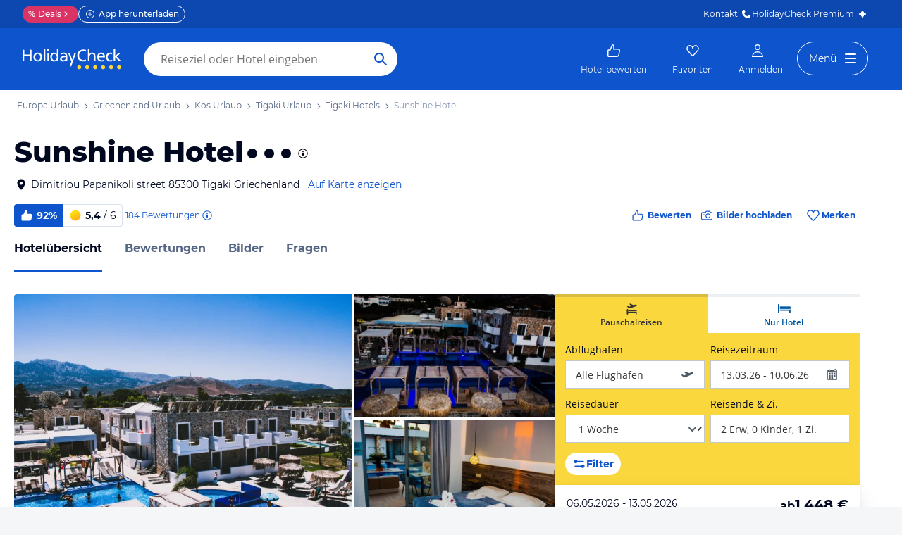

--- FILE ---
content_type: application/javascript
request_url: https://www.holidaycheck.de/public/assets/dist/7525.7d1f5932a36f5ad057a3.js
body_size: 16751
content:
"use strict";(self.__LOADABLE_LOADED_CHUNKS__=self.__LOADABLE_LOADED_CHUNKS__||[]).push([[7525],{49485:(e,t,n)=>{n.d(t,{A:()=>h});var i=n(64980),r=n(17437),a=n(80045),c=n(15965),o=n(23943),s=n(9864),l=n(57041),d=n(54960),p=n(2445);const u=["title","description"];function f(e,t){var n=Object.keys(e);if(Object.getOwnPropertySymbols){var i=Object.getOwnPropertySymbols(e);t&&(i=i.filter(function(t){return Object.getOwnPropertyDescriptor(e,t).enumerable})),n.push.apply(n,i)}return n}function b(e){for(var t=1;t<arguments.length;t++){var n=null!=arguments[t]?arguments[t]:{};t%2?f(Object(n),!0).forEach(function(t){(0,i.A)(e,t,n[t])}):Object.getOwnPropertyDescriptors?Object.defineProperties(e,Object.getOwnPropertyDescriptors(n)):f(Object(n)).forEach(function(t){Object.defineProperty(e,t,Object.getOwnPropertyDescriptor(n,t))})}return e}var g={name:"1xzsf7h",styles:"cursor:default;display:flex;align-items:center;white-space:nowrap;max-height:40px"};function h(e){let{title:t,description:n}=e,i=(0,a.A)(e,u);return(0,p.FD)("div",b(b({onClick:e=>e.stopPropagation(),css:g},i),{},{children:[(0,p.Y)(l.A,{color:"secondary",css:(0,r.AH)({fontSize:o.A.fontSizes["2xs"],letterSpacing:"0.4px"},"",""),children:t}),(0,p.Y)(d.A,{tooltipId:"golden-review-explanation-tooltip",tooltipContent:n,placement:"bottom",children:(0,p.Y)(c.A,{css:(0,r.AH)(b(b({},s.Xt),{},{marginLeft:o.A.space["2xs"],color:o.A.colors.secondary}),"","")})})]}))}},97139:(e,t,n)=>{n.d(t,{A:()=>p});var i=n(96540),r=n(64980),a=n(19922);function c(e,t){var n=Object.keys(e);if(Object.getOwnPropertySymbols){var i=Object.getOwnPropertySymbols(e);t&&(i=i.filter(function(t){return Object.getOwnPropertyDescriptor(e,t).enumerable})),n.push.apply(n,i)}return n}function o(e){for(var t=1;t<arguments.length;t++){var n=null!=arguments[t]?arguments[t]:{};t%2?c(Object(n),!0).forEach(function(t){(0,r.A)(e,t,n[t])}):Object.getOwnPropertyDescriptors?Object.defineProperties(e,Object.getOwnPropertyDescriptors(n)):c(Object(n)).forEach(function(t){Object.defineProperty(e,t,Object.getOwnPropertyDescriptor(n,t))})}return e}var s=n(47996);var l=n(47265),d=n(2445);const p=(0,l.G)(function(e){let{contentId:t,embedId:n,mixId:r,autoStart:c=!1,autoStartSound:l=!1}=e;const p=function(e,t,n){const r=(0,i.useRef)(),c=(0,s.s)();return(0,i.useEffect)(()=>{!function(e,t,n,i,r){let c=0,s=0,l=0,d=!1,p=!1,u=0,f=[],b=[];function g(e){return u>0?Math.round(1e3*e/u)/10:0}function h(){var e,i;let r=arguments.length>0&&void 0!==arguments[0]?arguments[0]:{};const a={currentVideoTime:c,currentPercentage:g(c),totalPlayedTime:l,totalPlayedPercentage:g(l)},s=null!==(e=null===(i=f.find(e=>a.currentVideoTime>=e.startTime&&a.currentVideoTime<=e.endTime))||void 0===i?void 0:i.title)&&void 0!==e?e:null;return s&&(a.chapterTitle=s),JSON.stringify(o(o({embedId:t,mixId:n},a),r))}function A(t){let n=arguments.length>1&&void 0!==arguments[1]&&arguments[1],r=arguments.length>2?arguments[2]:void 0;i.track({event:"event",eventCategory:"XymaticVideo",eventAction:t,eventLabel:e,eventOptionalVariable:h(r),nonInteraction:n?1:void 0})}function m(e){A(e,!0,arguments.length>1&&void 0!==arguments[1]?arguments[1]:{})}function v(e){A(e,!1,arguments.length>1&&void 0!==arguments[1]?arguments[1]:{})}const y={"video/PLAY":()=>v("play"),"video/PAUSE":()=>v("pause"),"video/ON_PLAYING":()=>{d=!0},"video/ON_PAUSE":()=>{d=!1},"video/ON_SEEKING":()=>{p=!0},"video/ON_SEEKED":()=>{p=!1,v("seek")},"video/ON_ENDED":()=>{d=!1,m("pause"),m("end")},"tracking/SEND_TRACKING_EVENT":{embed_visible:()=>m("impression"),ms_25:()=>m("ms_25"),ms_50:()=>m("ms_50"),ms_75:()=>m("ms_75"),ms_100:()=>m("ms_100"),replay:()=>v("replay"),click_play_button:()=>v("click_play_button"),clicked_annotation:e=>{var t,n;const i=e.payload.annotation_id;v("clicked_annotation",{clickedAnnotationUrl:null!==(t=null===(n=b.find(e=>e.id===i))||void 0===n?void 0:n.url)&&void 0!==t?t:null})}},"video/ON_TIME_UPDATE":e=>{c=e.time,d&&!p&&c>s&&(l+=c-s),s=c},"data/SET_CONTENTS":e=>{const t=e.contents[0];var n,i,r;t&&(f=null!==(n=t.chapters)&&void 0!==n?n:[],b=null!==(i=t.annotations)&&void 0!==i?i:[],u=null!==(r=t.duration)&&void 0!==r?r:0)}};window.customElements.whenDefined("green-video").then(()=>{r.current.plugin.register("pluginVendorMiddleware",e=>{try{const t=y[e.type];switch(typeof t){case"function":t(e);break;case"object":{const n=t[e.event];n&&n(e)}}}catch(t){(0,a.Oz)(t,{componentName:"XymaticVideoPlayer",action:e.type})}})}).catch(e=>{(0,a.Oz)(e,{componentName:"XymaticVideoPlayer"})})}(e,t,n,c,r)},[e,t,n,c]),r}(t,n,r);return(0,d.Y)("green-video",{ref:p,"embed-id":n,"content-id":t,children:(0,d.Y)("script",{type:"application/json",children:JSON.stringify({templateData:{autostartDelay:c?0:null,autostartSound:c?l:null}})})})},"XymaticVideoPlayer")},16356:(e,t,n)=>{n.d(t,{b:()=>b});var i=n(64980),r=n(17437),a=n(21742),c=n(23943),o=n(17729),s=n(23786),l=n(9864),d=n(2256),p=n(2445);function u(e,t){var n=Object.keys(e);if(Object.getOwnPropertySymbols){var i=Object.getOwnPropertySymbols(e);t&&(i=i.filter(function(t){return Object.getOwnPropertyDescriptor(e,t).enumerable})),n.push.apply(n,i)}return n}function f(e){for(var t=1;t<arguments.length;t++){var n=null!=arguments[t]?arguments[t]:{};t%2?u(Object(n),!0).forEach(function(t){(0,i.A)(e,t,n[t])}):Object.getOwnPropertyDescriptors?Object.defineProperties(e,Object.getOwnPropertyDescriptors(n)):u(Object(n)).forEach(function(t){Object.defineProperty(e,t,Object.getOwnPropertyDescriptor(n,t))})}return e}function b(e){let{staticMapUrls:t,onClick:n,customStyles:i}=e;const{ref:u,inView:b}=(0,a.Wx)({triggerOnce:!0,fallbackInView:!0});return(0,p.FD)("div",{"data-testid":"map",ref:u,css:(0,r.AH)(f(f({position:"relative",width:"50%",border:"1px ".concat(c.A.colors.gray90," solid"),borderLeft:"none",borderRadius:"0 ".concat(c.A.radii.small," ").concat(c.A.radii.small," 0"),backgroundSize:"cover",backgroundPosition:"center center"},i),{},{[s.Iy]:f({minHeight:"auto",width:"auto",borderLeft:"1px ".concat(c.A.colors.gray90," solid"),borderRadius:"0 0 ".concat(c.A.radii.small," ").concat(c.A.radii.small),borderTop:"none"},i[s.Iy])}),"",""),onClick:n,children:[b&&(0,p.Y)("img",{"data-testid":"map-image",src:t[0],alt:"",loading:"lazy",css:(0,r.AH)({objectFit:"cover",width:"100%",height:"100%",borderRadius:"0 ".concat(c.A.radii.small," ").concat(c.A.radii.small," 0"),[s.Iy]:{borderRadius:"0 0 ".concat(c.A.radii.small," ").concat(c.A.radii.small)}},"","")}),(0,p.Y)("div",{css:(0,r.AH)({position:"absolute",textAlign:"center",svg:l.PJ,left:"50%",top:"calc(50% + ".concat(c.A.space["3xl"],"px)"),transform:"translate(-50%, -50%)",textWrap:"nowrap",[s.Iy]:{top:"calc(50% + ".concat(c.A.space["2xl"],"px)")}},"",""),children:(0,p.Y)(d.A,{iconLeft:o.A,size:"s",variant:"secondary",floating:!0,children:"Karte"})})]})}b.defaultProps={customStyles:{}}},33390:(e,t,n)=>{n.d(t,{A:()=>d});var i=n(64980),r=n(80045),a=n(37360),c=n(2445);const o=["children"];function s(e,t){var n=Object.keys(e);if(Object.getOwnPropertySymbols){var i=Object.getOwnPropertySymbols(e);t&&(i=i.filter(function(t){return Object.getOwnPropertyDescriptor(e,t).enumerable})),n.push.apply(n,i)}return n}function l(e){for(var t=1;t<arguments.length;t++){var n=null!=arguments[t]?arguments[t]:{};t%2?s(Object(n),!0).forEach(function(t){(0,i.A)(e,t,n[t])}):Object.getOwnPropertyDescriptors?Object.defineProperties(e,Object.getOwnPropertyDescriptors(n)):s(Object(n)).forEach(function(t){Object.defineProperty(e,t,Object.getOwnPropertyDescriptor(n,t))})}return e}const d=function(e){let{children:t}=e,n=(0,r.A)(e,o);return(0,c.Y)("div",l(l({css:(0,a.P)()},n),{},{children:t}))}},1766:(e,t,n)=>{n.d(t,{A:()=>W});var i=n(96540),r=n(34075),a=n(99783),c=n(2445);const o=()=>(0,c.Y)("div",{css:a.Jc,children:(0,c.Y)("img",{src:"public/assets/img/hotel-index-no-picture-placeholder.svg",alt:""})});var s=n(64980),l=n(80045),d=n(6585),p=n(23969),u=n(75976),f=n(23943),b=n(29880),g=n(23786),h=n(74367),A=n(68683),m=n(9864);const v=e=>{let{pictureCount:t,background:n,large:i,borderRadius:r}=e;const o=(0,h.A)({event:"event",eventCategory:"Gallery",eventAction:"CountBadge.clicked",itemLabel:{type:i?"large":"small"}}),s=(0,b.tz)();return(0,c.FD)("span",{onClick:o,style:{backgroundImage:"linear-gradient(0deg, rgba(9, 51, 123, 0.5), rgba(9, 51, 123, 0.5)), url(".concat(n,")")},css:[a.Yn,{backgroundSize:"cover",borderRadius:r},"",""],children:[(0,c.Y)(u.A,{css:m.Pc,fill:f.A.colors.white}),(0,c.Y)("strong",{css:[A.yv,{[g.md]:A.cf},"",""],children:"Alle Bilder"}),(0,c.FD)("span",{css:A.Tu,children:["(",s.format.number(t),")"]})]})},y=["pictures","hotelId","hotelName","pictureCount","large","openInNewTab","borderRadius"];function x(e,t){var n=Object.keys(e);if(Object.getOwnPropertySymbols){var i=Object.getOwnPropertySymbols(e);t&&(i=i.filter(function(t){return Object.getOwnPropertyDescriptor(e,t).enumerable})),n.push.apply(n,i)}return n}function w(e){for(var t=1;t<arguments.length;t++){var n=null!=arguments[t]?arguments[t]:{};t%2?x(Object(n),!0).forEach(function(t){(0,s.A)(e,t,n[t])}):Object.getOwnPropertyDescriptors?Object.defineProperties(e,Object.getOwnPropertyDescriptors(n)):x(Object(n)).forEach(function(t){Object.defineProperty(e,t,Object.getOwnPropertyDescriptor(n,t))})}return e}const O=e=>{let{pictures:t,hotelId:n,hotelName:i,pictureCount:r,large:a,openInNewTab:o,borderRadius:s}=e,u=(0,l.A)(e,y);const f=t[t.length-1].id,b=(0,d.Ay)(f,{width:768,height:432});return(0,c.Y)(p.A,w(w({routeName:"hotel-media",navParams:{id:n,keyword:i,m:"picture"},openInNewTab:o},u),{},{children:(0,c.Y)(v,{pictureCount:r,background:b,large:a,borderRadius:s})}))};O.defaultProps={openInNewTab:!1};const P=O,j=e=>{let{children:t}=e;const n=[a.Mg];return t.length<=3&&n.push({[g.md]:{gridTemplateRows:"1fr 1fr"}}),(0,c.Y)("div",{className:"gallery-container",css:n,children:t})};var I=n(17437),D=n(51802),k=n(47996),C=n(1617),Y=n(35036),H={name:"qvrrxd",styles:"flex:1;height:100%"},E={name:"w1atjl",styles:"width:100%;height:100%"};const F=e=>{let{pictures:t,hotelId:n,hotelName:i,isClosed:a,pictureCount:o,onClose:s,startIndex:l,hasMorePhotos:d}=e;const p=(0,k.s)(),u=t.map((e,t)=>(0,c.Y)(r.A,{picture:e,hotelId:n,hotelName:i,withLinkToGallery:!1,lightbox:!0,index:t},t));return d&&u.push((0,c.FD)("div",{css:(0,I.AH)({display:"flex",gap:f.A.space.xl,flexDirection:"column",height:"calc(100% - ".concat(f.A.space["8xl"],"px)"),width:"calc(100% - ".concat(f.A.space.l,")"),maxWidth:1200,textAlign:"center",justifyContent:"center",[Y.md]:{flexDirection:"row",width:"calc(100% - ".concat(f.A.space["8xl"],"px)"),maxHeight:400,alignItems:"center"}},"",""),children:[(0,c.Y)("div",{css:H,children:(0,c.Y)(P,{borderRadius:"8px",css:E,pictures:t,hotelId:n,hotelName:i,pictureCount:o})}),(0,c.Y)("div",{css:(0,I.AH)({maxWidth:500,[Y.md]:{width:380,height:"100%"}},"",""),children:(0,c.Y)(C.A,{isClosed:a,fullHeight:!0,isOnServer:!1})})]},"more-photos")),(0,c.Y)(D.A,{slides:u,headline:i,onClose:s,startIndex:l,onSlideView:(e,t)=>{var n;p.track({event:"event",eventCategory:"lightbox-gallery-view",eventAction:"gallery-hotel-index",eventLabel:e+1,pictureId:null===(n=t.props)||void 0===n||null===(n=n.picture)||void 0===n?void 0:n.id})}})};var S=n(67162),R=n(94482),N=n(86184),T=n(3566),z=n(7626),L=n(42687),_=n(44771),B=n(91049),V={name:"bjn8wh",styles:"position:relative"};function G(e){var t;let{pictures:n,hotelId:a,hotelName:s,isClosed:l,pictureCount:d,hotelExtras:p,openInNewTab:u}=e;const{isMd:f,isLg:b}=(0,T.Ay)(),g=(0,z.A)(),A=function(){const e=(0,S.A)(!1),t=(0,h.A)({event:"event",eventCategory:"lightbox-gallery",eventAction:"close"}),n=(0,h.A)({event:"event",eventCategory:"lightbox-gallery",eventAction:"open"});return{open:function(){n(),e.show()},close:function(){t(),e.hide(),(0,R.A)("hi-gallery-interaction")},isVisible:e.isVisible}}(),m=g||f||b,v=(0,_.Pj)(L.A).getDroneVideoData(),y=Boolean(m&&v),x=m&&Boolean(null==p||null===(t=p[a])||void 0===t?void 0:t.show360Tour),w=11-y-x,O=d>0,I=n.slice(0,w-O),D=0===I.length&&!y&&!x,[k,C]=(0,i.useState)(0);if((0,i.useEffect)(()=>{const e=window.document.querySelector("._hj-widget-container");e&&(e.style.display=A.isVisible?"none":"block")},[A.isVisible]),D)return(0,c.Y)(o,{});const Y=I.map((e,t)=>(0,c.Y)(r.A,{picture:e,hotelId:a,hotelName:s,withLinkToGallery:!1,index:t,onClick:()=>{C(t),A.open()}},t));O&&Y.push((0,c.Y)("span",{children:(0,c.Y)(P,{pictures:I,hotelId:a,hotelName:s,pictureCount:d,openInNewTab:u})},"more-photos")),x&&Y.splice(1,0,(0,c.Y)(N.A,{hotelId:a,hotelExtras:p[a]},"interactive-tour")),y&&Y.splice(1,0,(0,c.Y)(B.A,{droneVideo:v},"drone-video"));const H=A.isVisible&&(0,c.Y)(F,{pictures:I,hotelId:a,hotelName:s,isClosed:l,hasMorePhotos:O,pictureCount:d,onClose:A.close,startIndex:k});return(0,c.FD)("div",{css:V,"data-abtestid":"gallery",children:[H,(0,c.Y)(j,{children:Y})]})}G.defaultProps={openInNewTab:!1};const W=G},31974:(e,t,n)=>{n.d(t,{A:()=>x});var i=n(96540),r=n(5556),a=n.n(r),c=n(75412),o=n(17437),s=n(23943),l=n(70361),d=n(57041),p=n(2445);const u=e=>{let{label:t,content:n}=e;return(0,p.FD)(p.FK,{children:[(0,p.Y)(d.A,{as:"h3",weight:"bold",css:(0,o.AH)({marginBottom:s.A.space.xs},"",""),children:t}),(0,p.Y)(l.A,{size:"s",children:n})]})};var f=n(7179),b=n(73132),g=n(3122),h=n(61491);const A=["HOTEL","LOCATION","ROOM","FOOD","SPORT","SERVICE","FAMILY"],m={HOTEL:"Das Hotel allgemein",LOCATION:"Die Lage des Hotels",ROOM:"Zimmer / Unterbringung im Hotel",FOOD:"Gastronomie im Hotel",SPORT:"Sport und Unterhaltung",SERVICE:"Sonstige Einrichtungen und Services",FAMILY:"Angebote für Familien"},v=e=>({event:"event",eventCategory:"infoBar",eventAction:"hotelDescription",eventLabel:e}),y=(e,t)=>{let{hotelData:n,skipClamping:r=!1}=e;const a=(0,i.useRef)(null),o=(e=>e.OWNER?"OWNER":"HOLIDAYCHECK")(n.descriptions),s=n.descriptions[o];if(!s)return null;const l=(0,p.FD)(p.FK,{children:[A.filter(e=>Object.keys(s).includes(e)).map((e,t)=>{const n=s[e],i=m[e];return(0,p.Y)(u,{content:n,label:i},t)}),(0,p.Y)(g.A,{isHolidayCheckSource:"HOLIDAYCHECK"===o,hotelId:n.hotelId,hotelName:n.name})]});return r?l:(0,p.Y)("div",{ref:a,css:h.k6,children:(0,p.Y)(c.A,{lines:17,onCollapse:()=>{t.executeAction(b.A,v("closed")),(0,f.A)(a.current,80)},onExpand:()=>{t.executeAction(b.A,v("opened"))},children:l})})};y.contextTypes={executeAction:a().func};const x=y},61491:(e,t,n)=>{n.d(t,{Aj:()=>d,IJ:()=>s,IL:()=>v,Lh:()=>f,Mh:()=>h,NA:()=>g,OH:()=>l,S1:()=>b,_p:()=>y,a3:()=>A,eQ:()=>x,i9:()=>m,k6:()=>u,mp:()=>p,zf:()=>o});var i=n(23943),r=n(23786),a=n(68683),c=n(54867);const o={marginBottom:i.A.space.xl,breakInside:"avoid-column",[r.Iy]:{marginBottom:i.A.space.m}},s={marginBottom:i.A.space["2xs"],[r.Iy]:[a.cf]},l={[r.Iy]:c.Fb},d={columns:2,columnGap:i.A.space["8xl"],marginBottom:i.A.space.xl,[r.lg]:{columns:1,gridColumn:2,gridRow:"1 / -1"},[r.mL]:{gridColumn:"1 / 3",columnGap:"5px"},[r.$u]:{columnGap:i.A.space["2xs"]},[r.Iy]:{columns:1}},p={".clamping-text.collapsed .clamping-text-content::after":{height:70},".clamping-text-trigger":{position:"relative",left:0,marginLeft:0},".clamping-text-trigger .btn":{padding:"".concat(i.A.space.xs,"px 0"),fontSize:"14px",lineHeight:"21px",fontWeight:"bold",color:i.A.colors.link},".clamping-text-trigger .btn:hover":{color:i.A.colors.linkHovered}},u=[p,{[r.lg]:{gridColumn:1},[r.mL]:{gridColumn:"1 / 3"}}],f={marginBottom:i.A.space.xl,[r.vO]:{marginBottom:i.A.space.m},[r.lg]:{gridColumn:1},[r.mL]:{gridColumn:"1 / 3"}},b={border:"1px solid ".concat(i.A.colors.gray90),borderRadius:4,display:"flex",alignItems:"center",justifyContent:"center",textAlign:"center",flexDirection:"column",marginTop:i.A.space["3xl"],padding:"".concat(i.A.space["3xl"],"px ").concat(i.A.space["7xl"],"px ").concat(i.A.space.xl,"px"),[r.lg]:{padding:"".concat(i.A.space["3xl"],"px ").concat(i.A.space.xl,"px ").concat(i.A.space.xl,"px")},[r.$u]:{padding:"".concat(i.A.space["3xl"],"px ").concat(i.A.space["3xl"],"px ").concat(i.A.space.xl,"px")},[r.Iy]:{padding:"".concat(i.A.space["2xl"],"px ").concat(i.A.space.l,"px ").concat(i.A.space.m,"px")}},g={borderRadius:"50%",outline:"6px solid ".concat(i.A.colors.white),overflow:"hidden",width:i.A.space["6xl"],height:i.A.space["6xl"],display:"flex",position:"relative",top:-i.A.space["7xl"],marginBottom:-i.A.space["6xl"],alignItems:"center",justifyContent:"center",[r.vO]:{top:-i.A.space["6xl"],marginBottom:-i.A.space["5xl"]}},h={marginTop:i.A.space.m,[r.vO]:{marginTop:i.A.space.xs}},A={margin:"".concat(i.A.space["3xl"],"px ").concat(i.A.space.l,"px ").concat(i.A.space.l,"px"),display:"grid",gridTemplateRows:"repeat(5, auto)",[r.lg]:{gridTemplateColumns:"60% 30%",gap:"0px 10%",gridAutoFlow:"row"},[r.mL]:{gap:"0px ".concat(i.A.space.xl,"px")},[r.vO]:{display:"block"}},m={[r.lg]:{gridColumn:1}},v={gridRow:"1 / span 3",gridColumn:2},y={position:"relative",display:"flex",flexDirection:"column",justifyContent:"center",alignItems:"center",borderRadius:i.A.radii.small,alignSelf:"stretch",gap:i.A.space.xs,border:"1px solid ".concat(i.A.colors.blue90),padding:"".concat(i.A.space.xs,"px ").concat(i.A.space.xl,"px"),background:i.A.colors.blue100,marginBottom:i.A.space.xl},x={width:i.A.space["8xl"],height:i.A.space["6xl"],borderRadius:i.A.radii.small,border:"1px solid ".concat(i.A.colors.gray90)}},3122:(e,t,n)=>{n.d(t,{A:()=>f});var i=n(17437),r=n(64980),a=n(23943),c=n(23786),o=n(57041),s=n(23969),l=n(2445);function d(e,t){var n=Object.keys(e);if(Object.getOwnPropertySymbols){var i=Object.getOwnPropertySymbols(e);t&&(i=i.filter(function(t){return Object.getOwnPropertyDescriptor(e,t).enumerable})),n.push.apply(n,i)}return n}function p(e){for(var t=1;t<arguments.length;t++){var n=null!=arguments[t]?arguments[t]:{};t%2?d(Object(n),!0).forEach(function(t){(0,r.A)(e,t,n[t])}):Object.getOwnPropertyDescriptors?Object.defineProperties(e,Object.getOwnPropertyDescriptors(n)):d(Object(n)).forEach(function(t){Object.defineProperty(e,t,Object.getOwnPropertyDescriptor(n,t))})}return e}const u=(e,t)=>e?(0,l.FD)(o.A,{size:"s",children:["Verfasst von HolidayCheck mit Hilfe von KI. Alle Angaben ohne Gewähr. Bitte lies vor der Buchung die verbindlichen ",(0,l.Y)(s.A,p(p({},t),{},{children:"Angebotsdetails"}))," des jeweiligen Veranstalters."]}):(0,l.FD)(o.A,{size:"s",children:["Allgemeine und unverbindliche Hoteliers-/Veranstalter-/Kataloginformationen. Alle Angaben ohne Gewähr und ohne Prüfung durch HolidayCheck. Bitte lies vor der Buchung die verbindlichen"," ",(0,l.Y)(s.A,p(p({},t),{},{children:"Angebotsdetails"}))," des jeweiligen Veranstalters."]}),f=e=>{const{isHolidayCheckSource:t,hotelId:n,hotelName:r}=e,s={routeName:"hotel-catalog",navParams:{id:n,keyword:r},openInNewTab:!0};return(0,l.FD)("div",{css:(0,i.AH)({margin:"".concat(a.A.space.m,"px ").concat(a.A.space.l,"px"),[c.md]:{margin:"".concat(a.A.space["2xl"],"px ").concat(a.A.space.l,"px")}},"",""),children:[(0,l.FD)(o.A,{size:"s",weight:"bold",children:["Hinweis:"," "]}),u(t,s)]})}},91049:(e,t,n)=>{n.d(t,{A:()=>b});var i=n(98482),r=n(39088),a=n(23661),c=n(3329),o=n(17437),s=n(23943),l=n(23786),d=n(57041),p=n(97139),u=n(2445);const f=function(e){let{contentId:t,embedId:n,label:i}=e;return(0,u.FD)("div",{"data-testid":"xymatic-video-player",css:(0,o.AH)({minWidth:320,aspectRatio:"16/9",position:"relative",margin:"auto 0",[l.md]:{minWidth:800}},"",""),children:[(0,u.Y)(d.A,{color:"onDark",css:(0,o.AH)({position:"absolute",zIndex:1,marginTop:s.A.space.m,marginLeft:s.A.space.m,paddingInline:s.A.space.s,paddingBlock:s.A.space["2xs"],backgroundColor:s.A.colors.black+"80",borderRadius:s.A.radii.small},"",""),children:i}),(0,u.Y)(p.A,{embedId:n,contentId:t,autoStart:!0,autoStartSound:!0})]})};function b(e){let{droneVideo:t}=e;const n="Drone videos",o="drone-videos-trigger",{modal:s,executeAction:l,open:d,close:p}=(0,c.V)(n);return(0,u.FD)("span",{children:[(0,u.Y)(r.A,{"data-testid":o,text:"Drohnenvideo",thumbnailUrl:t.droneVideoThumbnail,icon:a.P.drone,onClick:d}),s.isVisible&&(0,u.Y)(i.z,{"data-testid":"xymatic-video-modal",testId:o,close:p,fullWidth:!0,children:(0,u.Y)(f,{executeAction:l,eventCategory:n,contentId:t.contentId,embedId:t.embedId,label:t.videoLabel||"Anzeige"})})]})}},86184:(e,t,n)=>{n.d(t,{A:()=>b});var i=n(17437),r=n(96540),a=n(73132),c=n(98482),o=n(39088),s=n(23786),l=n(23661),d=n(3329),p=n(2445);const u=e=>{const t=window.location.hostname.includes("holidaycheck");return"".concat(t?"":"https://www.holidaycheck.de","/assets/360-degree-tours/").concat(e,"/index.html")};var f={name:"1d7r6ct",styles:"height:100%;border:none"};function b(e){let{hotelId:t,hotelExtras:n}=e;const b="360 gallery",{modal:g,executeAction:h,open:A,close:m,back:v}=(0,d.V)(b),{hc360TourButtonThumbnail:y}=n,x=e=>{var t,n;"360 click"===(null===(t=e.data)||void 0===t?void 0:t.type)&&(n=e.data.title,h(a.A,{event:"event",eventLabel:n,eventCategory:b,eventAction:"icon click"}))};return(0,r.useEffect)(()=>(window.addEventListener("message",x,!1),()=>window.removeEventListener("message",x)),[]),(0,p.FD)("span",{children:[(0,p.Y)(o.A,{"data-testid":"hc-360-trigger",thumbnailUrl:y,icon:l.P.hc360tour,onClick:A}),g.isVisible&&(0,p.Y)(c.z,{fullHeight:!0,close:m,back:v,testId:"close-360-tour",css:(0,i.AH)({[s.md]:{width:"100%"}},"",""),children:(0,p.Y)("iframe",{title:"HC 360 tour",css:f,"data-testid":"iframe360",src:u(t)})})]})}},98482:(e,t,n)=>{n.d(t,{z:()=>g});var i=n(64980),r=n(17437),a=n(80045),c=n(23943),o=n(41530),s=n(47659),l=n(88737),d=n(9864),p=n(2445);const u=["children","close","testId","fullHeight","back"];function f(e,t){var n=Object.keys(e);if(Object.getOwnPropertySymbols){var i=Object.getOwnPropertySymbols(e);t&&(i=i.filter(function(t){return Object.getOwnPropertyDescriptor(e,t).enumerable})),n.push.apply(n,i)}return n}function b(e){for(var t=1;t<arguments.length;t++){var n=null!=arguments[t]?arguments[t]:{};t%2?f(Object(n),!0).forEach(function(t){(0,i.A)(e,t,n[t])}):Object.getOwnPropertyDescriptors?Object.defineProperties(e,Object.getOwnPropertyDescriptors(n)):f(Object(n)).forEach(function(t){Object.defineProperty(e,t,Object.getOwnPropertyDescriptor(n,t))})}return e}function g(e){let{children:t,close:n,testId:i,fullHeight:f=!1,back:g=!1}=e,h=(0,a.A)(e,u);return(0,p.Y)(l.Ay,b(b({onClose:n},h),{},{children:(0,p.FD)(l.cw,{fullHeight:f,css:(0,r.AH)({background:c.A.colors.black},"",""),children:[g&&(0,p.Y)("div",{css:(0,r.AH)({position:"absolute",left:c.A.space.xl,top:c.A.space.xl,zIndex:c.A.zIndex.plusTwo,color:c.A.colors.onDark,filter:"drop-shadow(0px 0px 4px rgb(0 8 32 / 0.4))",cursor:"pointer",width:c.A.space["3xl"],height:c.A.space["3xl"],display:"flex",alignItems:"center",justifyContent:"center",backgroundColor:"rgba(0, 8, 32, 0.45)",borderRadius:c.A.radii.full},"",""),children:(0,p.Y)(o.A,{role:"button","data-testid":"".concat(i,"-back"),onClick:g,focusable:!0,css:d.Pc})}),(0,p.Y)("div",{css:(0,r.AH)({position:"absolute",right:c.A.space.xl,top:c.A.space.xl,zIndex:c.A.zIndex.plusTwo,color:c.A.colors.onDark,filter:"drop-shadow(0px 0px 4px rgb(0 8 32 / 0.4))",cursor:"pointer",width:c.A.space["3xl"],height:c.A.space["3xl"],display:"flex",alignItems:"center",justifyContent:"center",backgroundColor:"rgba(0, 8, 32, 0.45)",borderRadius:c.A.radii.full},"",""),children:(0,p.Y)(s.A,{role:"button","data-testid":"".concat(i,"-close"),onClick:n,focusable:!0,css:d.Pc})}),t]})}))}},39088:(e,t,n)=>{n.d(t,{A:()=>u});var i=n(64980),r=n(17437),a=n(80045),c=n(23943),o=n(2445);const s=["thumbnailUrl","icon"];function l(e,t){var n=Object.keys(e);if(Object.getOwnPropertySymbols){var i=Object.getOwnPropertySymbols(e);t&&(i=i.filter(function(t){return Object.getOwnPropertyDescriptor(e,t).enumerable})),n.push.apply(n,i)}return n}function d(e){for(var t=1;t<arguments.length;t++){var n=null!=arguments[t]?arguments[t]:{};t%2?l(Object(n),!0).forEach(function(t){(0,i.A)(e,t,n[t])}):Object.getOwnPropertyDescriptors?Object.defineProperties(e,Object.getOwnPropertyDescriptors(n)):l(Object(n)).forEach(function(t){Object.defineProperty(e,t,Object.getOwnPropertyDescriptor(n,t))})}return e}var p={name:"bfkgi3",styles:"display:flex;width:100%;height:100%;object-fit:cover;flex-direction:column;flex:1;cursor:pointer;position:relative"};function u(e){let{thumbnailUrl:t,icon:n}=e,i=(0,a.A)(e,s);return(0,o.FD)("div",d(d({css:p},i),{},{children:[t&&(0,o.Y)("div",{css:(0,r.AH)({display:"flex",background:"linear-gradient(0deg, rgba(0, 0, 0, 0.20) 0%, rgba(0, 0, 0, 0.20) 100%), url(".concat((l=t,l.replace("/image/upload/","/image/upload/w_360,h_360,c_fit,q_auto,f_auto/")),") lightgray 50% / cover no-repeat"),backgroundSize:"cover",height:"100%",flexShrink:0,backgroundPosition:"center"},"","")}),(0,o.Y)("span",{children:(0,o.Y)(n,{css:(0,r.AH)({position:"absolute",width:"".concat(c.A.space["4xl"],"px !important"),height:"".concat(c.A.space["4xl"],"px !important"),flexShrink:0,display:"block",borderRadius:c.A.radii.full,border:"1px solid ".concat(c.A.colors.blue),background:c.A.colors.white,left:"50%",top:"50%",transform:"translate(-50%, -50%)"},"","")})})]}));var l}},23661:(e,t,n)=>{n.d(t,{P:()=>l});var i=n(17437),r=n(64980),a=n(23943),c=n(2445);function o(e,t){var n=Object.keys(e);if(Object.getOwnPropertySymbols){var i=Object.getOwnPropertySymbols(e);t&&(i=i.filter(function(t){return Object.getOwnPropertyDescriptor(e,t).enumerable})),n.push.apply(n,i)}return n}function s(e){for(var t=1;t<arguments.length;t++){var n=null!=arguments[t]?arguments[t]:{};t%2?o(Object(n),!0).forEach(function(t){(0,r.A)(e,t,n[t])}):Object.getOwnPropertyDescriptors?Object.defineProperties(e,Object.getOwnPropertyDescriptors(n)):o(Object(n)).forEach(function(t){Object.defineProperty(e,t,Object.getOwnPropertyDescriptor(n,t))})}return e}const l={hc360tour:e=>(0,c.Y)("img",s({src:"public/assets/img/hotel-extras/360icon.svg",alt:""},e)),drone:e=>(0,c.Y)("img",s({src:"public/assets/img/hotel-extras/playicon.svg",alt:"",css:(0,i.AH)({padding:a.A.space.s},"","")},e)),marketing:e=>(0,c.Y)("img",s({src:"public/assets/img/hotel-extras/marketing-icon.jpg",alt:""},e))}},3329:(e,t,n)=>{n.d(t,{V:()=>c});var i=n(67162),r=n(44771),a=n(73132);function c(e){const t=(0,i.A)(),{executeAction:n}=(0,r.XQ)();return{modal:t,executeAction:n,open:()=>{n(a.A,{event:"event",eventCategory:e,eventAction:"open"}),t.show()},close:()=>{n(a.A,{event:"event",eventCategory:e,eventAction:"close"}),t.hide()},back:()=>{n(a.A,{event:"event",eventCategory:e,eventAction:"node-close-top-left"}),t.hide()}}}},79884:(e,t,n)=>{n.d(t,{A:()=>T,C:()=>N});var i=n(23943),r=n(17437),a=n(5556),c=n(96540),o=n(64980),s=n(44680),l=n(57041),d=n(23786),p=n(68683),u=n(9864),f=n(92104),b=n(74367),g=n(2445);function h(e,t){if("de-CH"===t){if(e.includes("WLAN"))return e.replace("WLAN","Wifi");if(e.includes("Radfahren"))return"Velofahren"}return e}var A={name:"1cerkv",styles:"break-inside:avoid-column"};const m=e=>{var t;let{groupName:n,groupId:a,elements:c,categoryType:o,categoryName:m,href:v,index:y,locale:x}=e;const w=0!==y||m!==n,O=!(null==c||null===(t=c[0])||void 0===t||null===(t=t.name)||void 0===t||!t.length);if(!w&&!O)return null;const P=e=>({event:"event",eventCategory:"infoBar",eventAction:"hotelFacility ".concat(o||"UNKNOWN_CATEGORY_TYPE"," > ").concat(n),eventLabel:e}),j=(0,b.A)(()=>P("link click")),I=(0,b.A)(()=>P("mouse leave")),D=s.A[a]||null;return(0,g.FD)("div",{css:A,onMouseLeave:I,children:[w?(0,g.FD)(l.A,{weight:"bold",as:"h5",css:(0,r.AH)({marginBottom:i.A.space.xs,display:"flex",alignItems:"center",[d.vO]:p.cf},"",""),"data-testid":"FacilityGroup",children:[D?(0,g.Y)(D,{css:[u.IV,{marginRight:i.A.space.xs,flexShrink:0},"",""]}):null,v?(0,g.Y)("a",{href:v,"aria-label":n,onClick:j,children:h(n,x)}):h(n,x)]}):null,O?(0,g.Y)("div",{css:(0,r.AH)({marginBottom:i.A.space.m},"",""),"data-testid":"FacilityGroup",children:c.length>1?(0,g.Y)("ul",{css:f.JX,children:c.map((e,t)=>(0,g.Y)(l.A,{as:"li",css:(0,r.AH)({marginBottom:i.A.space["2xs"],[d.vO]:p.Tu},"",""),children:h(e.name,x)},t))}):(0,g.Y)(l.A,{as:"span",css:(0,r.AH)({marginBottom:i.A.space["2xs"],[d.vO]:p.Tu},"",""),children:h(c[0].name,x)})}):null]})};var v=n(44771),y=n(76511);function x(e,t){var n=Object.keys(e);if(Object.getOwnPropertySymbols){var i=Object.getOwnPropertySymbols(e);t&&(i=i.filter(function(t){return Object.getOwnPropertyDescriptor(e,t).enumerable})),n.push.apply(n,i)}return n}function w(e,t){if("de-CH"===t){if("WLAN"===e)return"Wifi";if("Parken"===e)return"Parkieren"}return e}const O=e=>{let{displayHeader:t,name:n,id:a,facilities:c,categoryType:f}=e;const b=(0,v.Pj)(y.A).getLocale(),h=s.A[a]||null;return(0,g.FD)("div",{css:(0,r.AH)({marginBottom:i.A.space.l},"",""),children:[t&&(0,g.FD)(l.A,{as:"h4",size:"l",weight:"bold",css:(0,r.AH)({marginBottom:i.A.space.xs,display:"flex",alignItems:"center",[d.vO]:p.yv},"",""),children:[h&&(0,g.Y)(h,{css:[u.IV,{marginRight:i.A.space.xs,flexShrink:0},"",""]}),w(n,b)]}),(0,g.Y)("div",{css:(0,r.AH)({marginBottom:i.A.space.l},"",""),children:c.map((e,t)=>(0,g.Y)(m,function(e){for(var t=1;t<arguments.length;t++){var n=null!=arguments[t]?arguments[t]:{};t%2?x(Object(n),!0).forEach(function(t){(0,o.A)(e,t,n[t])}):Object.getOwnPropertyDescriptors?Object.defineProperties(e,Object.getOwnPropertyDescriptors(n)):x(Object(n)).forEach(function(t){Object.defineProperty(e,t,Object.getOwnPropertyDescriptor(n,t))})}return e}({index:t,locale:b,categoryName:n,categoryType:f},e),t))})]})};var P=n(75412),j=n(59793),I=n(73132),D=n(7179),k=n(3976),C=n(3240);const Y=(e,t)=>({event:"event",eventCategory:"infoBar",eventAction:"hotelFacility ".concat(t),eventLabel:e}),H=(e,t)=>{let{name:n,subCategories:a,type:o,shouldHideHeader:s,noClamping:l=!1}=e;const p=(0,c.useRef)(null);return(0,g.FD)("div",{css:f.xm,ref:p,children:[!s&&(0,g.Y)(k.A,{as:"h2",size:"xs",slim:!0,css:(0,r.AH)({marginBottom:i.A.space.xl,[d.vO]:C.OO},"",""),children:n}),(0,g.Y)(P.A,{lines:l?999:11,onCollapse:()=>{t.executeAction(I.A,Y("closed",o)),(()=>{const e=p.current;(0,j.A)(e)-20<t.window.pageYOffset&&(0,D.A)(e,60)})()},onExpand:()=>{t.executeAction(I.A,Y("opened",o))},children:(0,g.Y)("div",{css:(0,r.AH)({columns:3,[d.vO]:{columns:2}},"",""),children:a.map((e,t)=>(0,g.Y)(O,{id:e.subCategoryId,name:e.subCategoryName,displayHeader:t>0||e.subCategoryName!==n,facilities:e.facilities,categoryType:o},t))})})]})};H.contextTypes={window:a.object,executeAction:a.func};const E=H;var F=n(91829),S=n(63087);const R="hotel-facilities",N=()=>(0,D.A)("#".concat(R),80),T=e=>{let{categories:t,noClamping:n=!1}=e;return(0,F.EI)(t)?(0,g.FD)("div",{css:[!n&&{margin:"".concat(i.A.space["7xl"],"px ").concat(i.A.space.l,"px ").concat(i.A.space.l,"px"),[d.vO]:{margin:"".concat(i.A.space["3xl"],"px ").concat(i.A.space.l,"px ").concat(i.A.space.l,"px")}},"",""],id:R,children:[!n&&(0,g.Y)(S.A,{as:"h2",children:"Hotelausstattung Allgemein"}),t.map((e,t)=>(0,g.Y)(E,{name:e.categoryName,type:e.categoryType,subCategories:e.subCategories,shouldHideHeader:0===t,noClamping:!0},t))]}):null}},18665:(e,t,n)=>{n.d(t,{A:()=>C});var i=n(64980),r=n(17437),a=n(23943),c=n(57041),o=n(2256),s=n(88494),l=n(28656),d=n(62497),p=n(77159),u=n(61809),f=n(23786),b=n(68683),g=n(92104),h=n(44771),A=n(76511),m=n(64088),v=n(2445);function y(e,t,n){return"de-CH"===e&&t===m.yj.PARKING?"Kostenlose Parkiermöglichkeiten":n}const x=e=>{let{icon:t,text:n,available:i,groupType:r}=e;const a=(0,h.Pj)(A.A).getLocale(),o=(m=t,{wifi:s.A,beach:l.A,pool:d.A,airplane:p.A,parking:u.A}[m]||(()=>null));var m;return(0,v.FD)("div",{css:g.oS,children:[(0,v.Y)(o,{css:(0,g.rR)(i)}),(0,v.Y)(c.A,{color:i?"primary":"disabled",css:[!i&&{textDecorationLine:"line-through"},{[f.Iy]:b.Tu},"",""],children:y(a,r,n)})]})};var w=n(79884);function O(e,t){var n=Object.keys(e);if(Object.getOwnPropertySymbols){var i=Object.getOwnPropertySymbols(e);t&&(i=i.filter(function(t){return Object.getOwnPropertyDescriptor(e,t).enumerable})),n.push.apply(n,i)}return n}function P(e){for(var t=1;t<arguments.length;t++){var n=null!=arguments[t]?arguments[t]:{};t%2?O(Object(n),!0).forEach(function(t){(0,i.A)(e,t,n[t])}):Object.getOwnPropertyDescriptors?Object.defineProperties(e,Object.getOwnPropertyDescriptors(n)):O(Object(n)).forEach(function(t){Object.defineProperty(e,t,Object.getOwnPropertyDescriptor(n,t))})}return e}const j=e=>(0,v.Y)(o.A,P({variant:"link",size:"s",css:(0,r.AH)({fontWeight:"normal",marginTop:a.A.space.xs,"& > span":{lineHeight:1.5}},"","")},e));var I={name:"4zleql",styles:"display:block"},D={name:"5kov97",styles:"display:flex;flex-wrap:wrap"};const k=e=>{let{topFacilities:t,shouldShowFacilitiesLink:n}=e;return t.length?(0,v.FD)("div",{css:g.ub,children:[(0,v.Y)(c.A,{weight:"bold",css:I,children:"Beliebteste Ausstattungen:"}),(0,v.FD)("div",{css:D,children:[t.map(e=>(0,r.n)(x,P(P({},e),{},{key:e.topFacilityId}))),n&&(0,v.Y)(j,{onClick:w.C,children:"Weitere Ausstattung"})]})]}):null};k.defaultProps={shouldShowFacilitiesLink:!0};const C=k},64088:(e,t,n)=>{n.d(t,{Ay:()=>c,yj:()=>i});const i={WIFI:"wifi",BEACH:"beach",POOL:"pool",AIRPORT:"airport",PARKING:"parking"},r=[{groupType:i.WIFI,icon:"wifi",config:[{ids:["f64da473-56fc-3830-9a98-56faa10cf9e1","fb8bdda2-061c-34c6-9480-364cd9934d86","9338646d-da69-3b24-876c-699b23c59743","c35f096b-e6d7-34b5-9547-691623c4e5c3","a2f8d5dd-bf6a-38ff-8285-b8b2a39e5cae"],text:"Wifi\n kostenfrei",available:!0},{ids:["8eecf74b-0524-329b-8732-444e62703ab1","f0371832-a365-36bf-8b69-294f100e4a05","e746916d-8856-3ea6-aa68-043edac3ba13","6a411743-2c24-351b-94a7-7f80407fb814"],text:"Wifi\n kostenpflichtig",available:!0},{ids:["77b5f4a4-15a4-34d0-a3ed-a0ba3f17220f"],text:"Wifi\n verfügbar",available:!0},{ids:["14e019bb-c748-3b77-a6fc-c1d4a424f73a"],text:"Wifi\n verfügbar",available:!1}]},{groupType:i.BEACH,icon:"beach",config:[{ids:["8146df1f-c54d-32b7-b0ad-f1a0c7de4272"],text:"Hoteleigener\n Strand",available:!0},{ids:["ec431557-ddd8-3c62-bb24-b2ef3e61fa6e"],text:"Direkter\n Strandzugang",available:!0},{ids:["85ff3aa5-227f-3bcd-be2f-209fb7eacb58","5bf0c2a2-6284-3977-92aa-465520bf91c9","e6fcb5df-d706-3ec6-ab09-89d0a9cd8f1f","6ea63945-ec22-38af-b9d3-016081da2fbb","b1a4c82a-8c00-3995-8013-3f0f53785ffb","591e1494-c569-346c-82af-ef84357f87a0","78d106af-8be1-39ba-acfc-71e0dfee6d10","4601cf9a-31e4-3261-9cdb-4d4894f314c9","d91f8064-b30b-368d-b88a-b699e4d9d6ca","b3e62d48-ccc7-3aa6-b218-8e1c74cd854e","78b6a0f9-a5f0-3110-8fa2-55977839220c","936968be-647a-3d02-a6d2-d4accb982cca","49b9358f-87af-3d68-8f7c-226f31a87b7f","d4f2ee2f-11b3-3ab2-9371-a4aa93022291"],text:"Strand in\n der Nähe",available:!0},{ids:["b8b56de7-a941-3f2c-adf7-1e71fc36b2e2","4429e59e-568f-3100-9b3c-152b121ac366","9b55b1c9-477a-32aa-80e3-aa446311e2c8","0008f04d-fb30-337b-805c-40eadd22dc29","efbb662d-155a-34f4-97b5-2f8e59fb65f2","190d33bc-c3d7-3815-a155-da99075d6fd9","0bd303b2-38a5-3740-b0a8-559d69f9c8da","7b515d90-b5a1-3cb1-8d24-a4b880d1a666","eb44131b-af84-3bc0-8554-dd2d0ca09421","e6f1765b-09c3-3bd3-93ee-64bf17bdc110","714bf87c-d4a3-33f5-b310-6f83759cf948","af16b91d-c419-3cfb-b124-d0c7f2582d6a","fdd1b63e-0b63-3971-a42f-890d46e4e32e","579b6a2c-d2e8-3ee6-a8cb-8a62c31960be","b9f4b477-b13b-3bb0-8f1d-74de9fb2e76a","f484f196-1617-37b0-9679-cf12dd90e066","c7b1f3bb-791e-31fc-8b86-f56eaa0f6d8a","7af6bcad-c836-3bca-a76a-b9899523f96a","424d7784-1124-3acb-af04-29d45d6c4f42","569bab11-0354-38d9-81c7-718af9de6c20","4a5d0c1d-5f67-3786-b9ac-a1921446d54b","de29b152-42d3-32fc-b46c-c57aa87fc1b2"],text:"Strand in\n der Nähe",available:!1}]},{groupType:i.POOL,icon:"pool",config:[{ids:["f4539f8d-febf-3a58-a37c-bdcfe0763040"],text:"Infinity\n Pool",available:!0},{ids:["4a19abf6-ca57-3884-b297-4f68a2120e02","6f5ab80f-ec00-328f-927a-8547b06d1c86","c7b80291-6b72-36a7-8e4c-1230eaba2c2e","285eda90-2c93-3d35-b4a0-fe53f999d04f","b5af0089-19af-36dd-928a-132ee4db65a9","810f708a-192f-3fb1-8e99-a9ec020d9d68"],available:!0,text:"Pool\n verfügbar"},{ids:["4c57098f-8d0a-3501-8464-5fa238e2a1af"],available:!1,text:"Pool\n verfügbar"}]},{groupType:i.AIRPORT,icon:"airplane",config:[{ids:["9b112f33-6771-3783-9ab5-a938db182071"],text:"5 Minuten zum Flughafen",available:!0},{ids:["91f6f716-5803-3e7d-86c4-0f325b8226d5"],text:"10 Minuten zum Flughafen",available:!0},{ids:["a8b2f887-4045-3714-b31b-60c3d5bc954f"],text:"15 Minuten zum Flughafen",available:!0},{ids:["94f48a45-ffc4-3bcb-ae1b-ce713fd7c363"],text:"20 Minuten zum Flughafen",available:!0},{ids:["7580e2be-8e32-37f9-ae12-26221f9f0f4a"],text:"25 Minuten zum Flughafen",available:!0},{ids:["d4565124-62c5-37cb-aecb-7fdf29537ab3"],text:"30 Minuten zum Flughafen",available:!0},{ids:["c446ab18-5fa7-3d00-840b-966bb3875b69"],text:"35 Minuten zum Flughafen",available:!0},{ids:["45600d58-e61d-3538-861e-86c110906d45"],text:"40 Minuten zum Flughafen",available:!0},{ids:["10be3d6f-93a7-3679-a7fd-cbf04535164a"],text:"45 Minuten zum Flughafen",available:!0},{ids:["0cce5014-c3d4-39fc-928f-b670e0b69be8"],text:"50 Minuten zum Flughafen",available:!0},{ids:["48687c84-09c4-3c58-976e-e0550e4c0a0d"],text:"55 Minuten zum Flughafen",available:!0},{ids:["fa55aa68-eef1-3d14-b495-34f8256ffd21"],text:"1 Stunde zum Flughafen",available:!0},{ids:["f87ffaa8-3f19-3a9a-8e2e-527dcacddf3c"],text:"75 Minuten zum Flughafen",available:!0},{ids:["8fa542fd-9421-3bc6-88d2-872ea5269ec5"],text:"90 Minuten zum Flughafen",available:!0},{ids:["6448a251-2479-3be8-9fd1-aa431b5b6089"],text:"105 Minuten zum Flughafen",available:!0},{ids:["771d31b2-de31-37ff-ac13-e3b5f40ba4d7"],text:"2 Stunden zum Flughafen",available:!0},{ids:["3fb7eec2-7334-3b7f-8612-714f754ea5f6"],text:"Über 2 Stunden zum Flughafen",available:!0}]},{groupType:i.PARKING,icon:"parking",config:[{ids:["fa70ab24-c277-35c1-9372-179fddabbbb8"],available:!0,text:"Kostenlose\n Parkplätze"},{ids:["056e9f5a-cefd-3443-823e-b716719d5701"],available:!0,text:"Parkplätze\n verfügbar"},{ids:["16c5f0b5-31a5-39e6-9fa7-7ad21743cf2b"],available:!1,text:"Parkplätze\n verfügbar"}]}];function a(e,t){let{groupType:n,config:i,icon:r}=e;for(const{ids:e,available:a,text:c}of i)for(const i of e)if(t.has(i))return[{icon:r,available:a,text:c,topFacilityId:i,groupType:n}];return[]}function c(){const e=new Set(arguments.length>0&&void 0!==arguments[0]?arguments[0]:[]);let t=[];for(const n of r)t=t.concat(a(n,e));return t}},44680:(e,t,n)=>{n.d(t,{A:()=>j});var i=n(88494),r=n(62497),a=n(5608),c=n(61809),o=n(43272),s=n(76711),l=n(53167),d=n(37112),p=n(30773),u=n(90715),f=n(77159),b=n(38419),g=n(19776),h=n(20520),A=n(77070),m=n(78510),v=n(76052),y=n(57551),x=n(66006),w=n(3407),O=n(28656),P=n(34207);const j={"6cbaccca-e09d-41d9-8212-32fcfe927c26":i.A,"36ee8dab-0b78-4e41-9b9d-cb17abdbf3c9":r.A,"d7338665-69c2-4e51-948e-8c5ffa796e58":a.A,"cd958359-a29b-4c08-9349-d14fe4879e56":c.A,"1a7ce15d-d832-4c4a-9c21-d1cb2fa8d09a":o.A,"83b4cc7d-70a9-466f-bc57-1e5e2ef018fe":s.A,"1c2eea6d-746a-4965-a51b-cf5edca31705":l.A,"0f0a42f1-5ccf-31d9-8330-175a7d9f1115":d.A,"12a6e93b-0e61-31bf-a8ef-4687e21de810":p.A,"b722a502-8f0f-37e5-babc-33b6a6592684":u.A,"df24f4e8-13a9-3f07-8004-689949979540":f.A,"27bdbc71-090c-3d92-9f66-e27c2e776fe4":f.A,"fde79f32-f158-31c6-9e1c-76c4aff78bdd":b.A,"53814730-fca9-3fbc-8837-94dd629acdb7":g.A,"5201410b-1957-3f65-9c38-9b0f5afa8686":h.A,"6c45ef93-6a0f-3c53-9128-4471e7240a7e":A.A,"465e3ae4-095b-37a9-a30d-fda241617d3a":m.A,"65ff3165-062c-393b-af74-057effac2005":v.A,"2cfa583c-93b8-339b-b56e-a7b6de57dc8b":v.A,"70327a7b-d291-3f3d-8dd3-78bf063062e8":v.A,"262a5cd9-b456-320b-8554-12970e19d4c8":y.A,"f3cad7db-7ce6-34e0-8070-cb148645d79b":x.A,"da916d2f-9a18-3288-ae71-e55ac670febe":o.A,"118c658c-29f7-32ba-b171-c31fd5184e11":w.A,"c2914c1a-6ddb-3f7d-8b20-244b61a19658":O.A,"static-facility-subcategory-rentalcars":P.A}},33726:(e,t,n)=>{n.d(t,{V2:()=>o});var i=n(64980);function r(e,t){var n=Object.keys(e);if(Object.getOwnPropertySymbols){var i=Object.getOwnPropertySymbols(e);t&&(i=i.filter(function(t){return Object.getOwnPropertyDescriptor(e,t).enumerable})),n.push.apply(n,i)}return n}function a(e){for(var t=1;t<arguments.length;t++){var n=null!=arguments[t]?arguments[t]:{};t%2?r(Object(n),!0).forEach(function(t){(0,i.A)(e,t,n[t])}):Object.getOwnPropertyDescriptors?Object.defineProperties(e,Object.getOwnPropertyDescriptors(n)):r(Object(n)).forEach(function(t){Object.defineProperty(e,t,Object.getOwnPropertyDescriptor(n,t))})}return e}const c=[],o=function(e,t,n){const i=s(e,n,arguments.length>3&&void 0!==arguments[3]?arguments[3]:c),r={hotelInfoSubCategories:[],facilityCategories:[]};for(const e of t){const t="CATEGORY_GENERAL_HOTEL_INFORMATION"===e.categoryType,n=i&&i[e.categoryType],a=n?l(e,n):e;t?r.hotelInfoSubCategories.push(...a.subCategories):r.facilityCategories.push(a)}return r},s=function(e,t){let n=arguments.length>2&&void 0!==arguments[2]?arguments[2]:c;if(!e.location)return null;const i=((e,t)=>{if(!e.location||null==t||!t.landingpage)return null;const n=["city","region","country"].find(n=>{var i;return t.hcLocationId===(null===(i=e.location[n])||void 0===i?void 0:i.id)});return n?{categoryType:"CATEGORY_SURROUNDINGS",subCategoryId:"cb4727a6-09db-4e9b-9912-2a3956b6dc05",locationType:n,locationId:e.location[n].id,facility:{groupId:"static-facility-subcategory-rentalcars",groupName:"Station für HolidayCheck Mietwagen ".concat(t.landingpage.name),groupType:"SINGLE",dependencyFacilityId:null,href:t.landingpage.url,elements:[{name:"< 10 km",id:"static-facility-subcategory-rentalcars__distance"}]}}:null})(e,t),r=[...i?[i]:[],...n||[]],a={};for(const{categoryType:t,subCategoryId:n,locationType:i,locationId:c,facility:l}of r){var o;if(c===(null===(o=e.location)||void 0===o||null===(o=o[i])||void 0===o?void 0:o.id)){var s;const e=(null===(s=a[t])||void 0===s?void 0:s[n])||[];a[t]=a[t]||{},a[t][n]=[...e,l]}}return a},l=(e,t)=>{var n;return a(a({},e),{},{subCategories:null===(n=e.subCategories)||void 0===n?void 0:n.map(e=>{const{subCategoryId:n}=e,i=t[n]||[];return a(a({},e),{},{facilities:[...e.facilities||[],...i]})})})}},92104:(e,t,n)=>{n.d(t,{JX:()=>p,oS:()=>o,rR:()=>s,ub:()=>l,xm:()=>d});var i=n(23943),r=n(23786),a=n(9864),c=n(61491);const o={display:"flex",alignItems:"center",marginRight:i.A.space.m,flexWrap:"nowrap",flexShrink:0,marginTop:i.A.space.xs},s=e=>[a.IV,{marginRight:i.A.space.xs,color:e?i.A.colors.turquoise:i.A.colors.gray,[r.Iy]:a.PJ}],l={marginBottom:i.A.space.xl,[r.lg]:{gridColumn:1},[r.md]:{gridColumn:1}},d=[c.mp,{marginBottom:i.A.space["2xl"],[r.vO]:{marginBottom:i.A.space.xl}}],p={listStyle:"none",padding:"0!important",marginBottom:"0 !important"}},96052:(e,t,n)=>{n.d(t,{A:()=>bt});var i=n(17437),r=n(23943),a=n(63087),c=n(64980),o=n(44771),s=n(15927),l=n(42687),d=n(45232);function p(e,t){var n=Object.keys(e);if(Object.getOwnPropertySymbols){var i=Object.getOwnPropertySymbols(e);t&&(i=i.filter(function(t){return Object.getOwnPropertyDescriptor(e,t).enumerable})),n.push.apply(n,i)}return n}function u(e){for(var t=1;t<arguments.length;t++){var n=null!=arguments[t]?arguments[t]:{};t%2?p(Object(n),!0).forEach(function(t){(0,c.A)(e,t,n[t])}):Object.getOwnPropertyDescriptors?Object.defineProperties(e,Object.getOwnPropertyDescriptors(n)):p(Object(n)).forEach(function(t){Object.defineProperty(e,t,Object.getOwnPropertyDescriptor(n,t))})}return e}var f=n(23786),b=n(23969),g=n(2256),h=n(96540),A=n(80917),m=n(60537),v=n(31088),y=n(57041),x=n(74367),w=n(42956),O=n(7179),P=n(72223),j=n(49485),I=n(9864),D=n(3134),k=n(19513),C=n(75188),Y=n(6585),H=n(2445);const E=e=>{return(0,H.Y)("img",{css:(0,i.AH)({width:40,height:40,borderRadius:r.A.radii.full},"",""),src:(t=e.user,t.pictureId?(0,Y.Ay)(t.pictureId,{width:75,height:75},"fill",""):"/svc/random-avatar/user/".concat(t.id)),alt:"",loading:"lazy"});var t};var F=n(36815),S=n(5528),R=(n(98302),n(9992));function N(e,t){var n=Object.keys(e);if(Object.getOwnPropertySymbols){var i=Object.getOwnPropertySymbols(e);t&&(i=i.filter(function(t){return Object.getOwnPropertyDescriptor(e,t).enumerable})),n.push.apply(n,i)}return n}function T(e){for(var t=1;t<arguments.length;t++){var n=null!=arguments[t]?arguments[t]:{};t%2?N(Object(n),!0).forEach(function(t){(0,c.A)(e,t,n[t])}):Object.getOwnPropertyDescriptors?Object.defineProperties(e,Object.getOwnPropertyDescriptors(n)):N(Object(n)).forEach(function(t){Object.defineProperty(e,t,Object.getOwnPropertyDescriptor(n,t))})}return e}var z={name:"rmpqbs",styles:"display:-webkit-box;-webkit-line-clamp:2;-webkit-box-orient:vertical;text-overflow:ellipsis;text-wrap:wrap"};function L(e){let{review:t}=e;return(0,H.FD)("div",{css:(0,i.AH)({display:"flex",alignItems:"center",justifyContent:"space-between",gap:r.A.space.m},"",""),children:[(0,H.Y)(y.A,{size:"m",weight:"bold",overflow:!0,css:z,children:t.title}),(0,H.FD)("div",{css:(0,i.AH)({alignItems:"center",display:"flex",fontSize:r.A.fontSizes.s,gap:r.A.space.xs,flexShrink:0},"",""),children:[(0,H.Y)(P.A,{css:I.PJ}),(0,H.FD)(y.A,{size:"m",children:[(0,H.Y)("span",{css:(0,i.AH)({fontWeight:r.A.fontWeights.bold},"",""),children:(0,D.A)(t.ratings.GENERAL.GENERAL)}),(0,H.Y)("span",{children:" / 6"})]})]})]})}var _={name:"1l0p3iw",styles:"white-space:pre-line"};function B(e){let{review:t,maxVisibleCharacters:n}=e;return(0,H.FD)(y.A,{size:"s",css:_,children:[(0,k.A)(t.contributions,t.texts,n)," ",(0,H.Y)(C.A,{size:"s",as:"span",children:"weiterlesen"})]})}var V={name:"1k2z8o8",styles:"display:flex;justify-content:space-between;margin-top:auto"},G={name:"s5xdrg",styles:"display:flex;align-items:center"},W={name:"p2fe58",styles:"display:flex;align-items:center;min-width:0"},M={name:"1ar41c6",styles:"overflow:hidden;text-overflow:ellipsis;white-space:nowrap;max-width:120px;flex-shrink:1;min-width:0"},K={name:"mol6pe",styles:"flex-shrink:0;margin-left:2px"},U={name:"ozd7xs",styles:"flex-shrink:0"},q={name:"1rk70o",styles:"justify-content:left"},X={name:"uj5xqj",styles:"align-items:end"};function J(e){let{review:t,isAdReview:n}=e;const a=t.user.destinationId;return(0,H.FD)("div",{css:V,children:[(0,H.FD)("div",{css:G,children:[(0,H.Y)(E,{user:t.user}),(0,H.FD)("div",{css:(0,i.AH)({display:"flex",flexFlow:"column",marginLeft:r.A.space.xs},"",""),children:[(0,H.FD)("div",{css:W,children:[(0,H.Y)(y.A,{size:"s",color:"secondary",css:M,children:t.user.firstName}),t.user.ageGroup&&(0,H.Y)(y.A,{size:"s",color:"secondary",css:K,children:F.Bg[t.user.ageGroup]}),(0,H.Y)(y.A,{size:"s",color:"secondary",css:(0,i.AH)({flexShrink:0,margin:"0 ".concat(r.A.space["2xs"],"px")},"",""),children:"•"}),(0,H.Y)(y.A,{size:"s",color:"secondary",css:U,children:(0,S.Ay)(t.travelDate)})]}),(0,H.Y)(R.A,{destinationId:a,css:q})]})]}),n&&(0,H.Y)(j.A,{title:"Anzeige",description:"Diese Bewertung wurde vom Hotelier aus den 5 informativsten Bewertungen ausgewählt",css:X})]})}function Q(e){let{review:t,isAdReview:n,maxVisibleCharacters:a}=e;return(0,H.Y)(H.FK,{children:(0,H.FD)("div",{css:(0,i.AH)({display:"flex",flexFlow:"column",gap:r.A.space.xs,height:"100%"},"",""),children:[(0,H.Y)(L,{review:t}),(0,H.Y)(B,{review:t,maxVisibleCharacters:a}),(0,H.Y)(J,{review:t,isAdReview:n})]})})}const Z=(e,t,n)=>{const i={"data-abtestid":"reviews-link","data-testid":"reviews-link",onClick:()=>n(t),css:{cursor:"pointer",padding:r.A.space.m,border:"1px ".concat(r.A.colors.gray90," solid"),borderRadius:r.A.radii.small,backgroundColor:r.A.colors.white,flex:1,transition:"box-shadow 0.3s, transform 0.3s","&:hover":{boxShadow:r.A.shadows.raised,transform:"translateY(-1px)"},color:"unset",display:"block"," &:hover, :focus":{color:"unset"}}};return e?T(T({},i),{},{href:e}):i};function $(e){let{review:t,hrefToLink:n,onClick:i,isAdReview:r=!1,maxVisibleCharacters:a=60}=e;const c=n?"a":"div",o=Z(n,t,i);return(0,H.Y)(c,T(T({},o),{},{children:(0,H.Y)(Q,{review:t,isAdReview:r,maxVisibleCharacters:a})}))}$.defaultProps={onClick:()=>{},maxVisibleCharacters:60};var ee=n(80045),te=n(76711),ne=n(47067),ie=n(76052),re=n(62497),ae=n(5681),ce=n(30830),oe=n(57319),se=n(30986),le=n(91839),de=n(43272),pe=n(3240),ue=n(68683),fe=n(35036),be=n(91143);const ge=["hotel"];function he(e,t){var n=Object.keys(e);if(Object.getOwnPropertySymbols){var i=Object.getOwnPropertySymbols(e);t&&(i=i.filter(function(t){return Object.getOwnPropertyDescriptor(e,t).enumerable})),n.push.apply(n,i)}return n}function Ae(e){for(var t=1;t<arguments.length;t++){var n=null!=arguments[t]?arguments[t]:{};t%2?he(Object(n),!0).forEach(function(t){(0,c.A)(e,t,n[t])}):Object.getOwnPropertyDescriptors?Object.defineProperties(e,Object.getOwnPropertyDescriptors(n)):he(Object(n)).forEach(function(t){Object.defineProperty(e,t,Object.getOwnPropertyDescriptor(n,t))})}return e}const me={FINGERPRINT_FAMILY:{text:"Erstklassig für Familien",icon:te.A},FINGERPRINT_COUPLE:{text:"Erstklassig für Paare",icon:ne.A},FINGERPRINT_BEACH:{text:"Für Aktivurlauber",icon:ie.A},FINGERPRINT_POOL:{text:"Top Poolbereich",icon:re.A},FINGERPRINT_FOOD:{text:"Ausgezeichnetes Essen",icon:ae.A},FINGERPRINT_VALUE_FOR_MONEY:{text:"Preis-Leistungs-Verhältnis",icon:ce.A},FINGERPRINT_SERVICE:{text:"Hervorragender Service",icon:oe.A},FINGERPRINT_CLEANLINESS:{text:"Exzellente Sauberkeit",icon:se.A},FINGERPRINT_BARRIER_FREE:{text:"Barrierefreie Zimmer",icon:le.A},FINGERPRINT_WELLNESS:{text:"Wellnessparadies",icon:de.A}};function ve(e){return me[e]}function ye(e){let{hotel:t}=e;const n=(0,D.A)(t.rating),a=(0,be.A)(t.rating);return(0,H.FD)("div",{css:(0,i.AH)({display:"flex",justifyContent:"space-between",alignItems:"center",gap:r.A.space["4xl"]},"",""),children:[(0,H.FD)("div",{css:(0,i.AH)({alignItems:"center",display:"flex",fontSize:r.A.fontSizes.s,gap:r.A.space.xs,flexShrink:0},"",""),children:[(0,H.Y)(P.A,{css:I.IV}),(0,H.FD)(y.A,{size:"l",children:[(0,H.Y)("span",{css:[pe.OO,{fontWeight:r.A.fontWeights.bold},"",""],children:n}),(0,H.Y)("span",{children:" / 6"})]})]}),(0,H.Y)(y.A,{size:"l",weight:"bold",css:(0,i.AH)({flexShrink:0,[fe.lg]:pe.OO},"",""),children:a})]})}const xe=e=>{let{text:t,icon:n}=e;return(0,H.FD)("div",{"data-testid":"hotel-fingerprint-item",css:(0,i.AH)({display:"flex",gap:r.A.space.s,alignItems:"center"},"",""),children:[(0,H.Y)(n,{css:(0,i.AH)(Ae(Ae({},I.Pc),{},{color:r.A.colors.blue20,[fe.md]:I.IV}),"","")}),(0,H.Y)(y.A,{css:(0,i.AH)({color:r.A.colors.blue20,[fe.md]:ue.qr},"",""),size:"s",weight:"medium",children:t})]})};function we(e){let{fingerprints:t}=e;const n=t.map(ve).filter(e=>void 0!==e);return(0,H.FD)("div",{css:(0,i.AH)({display:"flex",flexDirection:"column",gap:r.A.space.xs,[fe.sm]:{marginTop:r.A.space.m}},"",""),children:[(0,H.Y)(y.A,{size:"s",weight:"medium",children:"Besonders gut bewertet:"}),(0,H.Y)("div",{css:(0,i.AH)({display:"flex",gap:r.A.space["2xs"],flexDirection:"column"},"",""),children:n.map((e,t)=>(0,H.Y)(xe,{text:e.text,icon:e.icon},t))})]})}const Oe=3;function Pe(e){var t;let{hotel:n}=e,a=(0,ee.A)(e,ge);const c=(null===(t=n.reviewCalculations)||void 0===t?void 0:t.uniqueSellingPoints)||[],o=(0,h.useMemo)(()=>function(e,t){return e.filter(e=>e.startsWith("FINGERPRINT_")).slice(0,t)}(c,Oe),[c]);return 0===o.length?null:(0,H.FD)("div",Ae(Ae({css:(0,i.AH)({border:"1px ".concat(r.A.colors.blue100," solid"),borderRadius:r.A.radii.small,display:"flex",gap:r.A.space.m,flexShrink:0,backgroundColor:r.A.colors.blue100,flexDirection:"column",justifyContent:"space-between",padding:"0 ".concat(r.A.space["2xs"],"px"),marginBottom:r.A.space.m,[fe.sm]:{padding:r.A.space.m,marginBottom:0}},"","")},a),{},{children:[(0,H.Y)(ye,{hotel:n}),(0,H.Y)(we,{fingerprints:o})]}))}var je=n(8540);const Ie="& > div > div > div > div > div",De="& > div > div > div > div",ke={[r.A.breakpoints.xs]:{edgePadding:90,pagePadding:r.A.space.l,gapWidth:r.A.space.m,items:1,showArrows:!1},[r.A.breakpoints.s]:{edgePadding:r.A.space.l,pagePadding:r.A.space.xl,gapWidth:r.A.space.m,items:2,showArrows:!1},[r.A.breakpoints.m]:{gapWidth:r.A.space.m,items:3,showArrows:!1},[r.A.breakpoints.l]:{teaserImageHeight:210,edgePadding:r.A.space.l,gapWidth:r.A.space.m,items:3,showArrows:!0}};function Ce(e){let{children:t}=e;return(0,H.Y)("div",{"data-nosnippet":"true",css:(0,i.AH)({width:"100%",[De]:{display:"flex",paddingTop:r.A.space["2xs"]},[Ie]:{flex:"1 0 calc(100% - ".concat(r.A.space["7xl"],"px)")},"&& button:focus-visible":{outline:"none"},"&& button:focus-visible > div[direction]":{borderRadius:"9999px",outline:"2px solid ".concat(r.A.colors.blue)},[f.sm]:{[Ie]:{flexBasis:"calc(50% - ".concat(r.A.space["3xl"],"px)")}},[f.md]:{[Ie]:{flex:"1 0 calc(100% - ".concat(r.A.space["3xl"],"px)"),flexBasis:"calc((100% - ".concat(r.A.space["2xl"],"px) / 3)")}}},"",""),children:t})}function Ye(e){let{children:t,displayFingerprint:n}=e;return(0,H.Y)(Ce,{children:(0,H.Y)(A.Ap,{responsive:ke,children:t},"slider-".concat(n))})}var He={name:"yko1gc",styles:"width:100%;height:100%;display:flex;justify-content:center;align-items:center;flex-flow:column"};function Ee(e){let{hotel:t,totalReviewsCount:n,openInNewTab:a}=e;return(0,H.Y)("div",{css:(0,i.AH)({padding:"".concat(r.A.space.l,"px ").concat(r.A.space.xl,"px"),border:"1px ".concat(r.A.colors.gray90," solid"),borderRadius:r.A.radii.small,flex:1,transition:"box-shadow 0.3s, transform 0.3s",backgroundColor:r.A.colors.white,"&:hover":{boxShadow:r.A.shadows.overlay,transform:"translateY(-1px)"}},"",""),children:(0,H.FD)(y.A,{as:b.A,routeName:"hotel-reviews",navParams:{id:t.hotelId,keyword:t.name},css:He,openInNewTab:a,children:[(0,H.Y)(m.A,{css:(0,i.AH)({color:r.A.colors.blue},"","")}),(0,H.Y)(y.A,{size:"s",weight:"bold",color:"link",children:"Alle Bewertungen"}),(0,H.FD)(y.A,{size:"s",children:["(",n,")"]})]})})}const Fe=5,Se=5,Re=90;function Ne(e){let{hotel:t,latestReviews:n,totalReviewsCount:r,openInNewTab:a,displayFingerprint:c=!0}=e;const s=(0,o.XQ)(),l=(0,x.A)({event:"event",eventCategory:"HotelReviewTeaser",eventAction:"click"}),d=e=>{if((0,w.oj)("hotel_index_review_details_clicked"),l(),a){const t=(0,je.c)(s.getStore(v.RouteStore),"hotel-review-detail",{id:e.id});return window.open(t,"blank")}(0,O.A)("#hotel-review-".concat(e.id))},p=(0,h.useMemo)(()=>{const e=n.slice(0,Se).map(e=>(0,H.Y)($,{review:e,onClick:d,isAdReview:e.isAd,maxVisibleCharacters:Re},e.id));return e.length>=Fe&&e.push((0,H.Y)(Ee,{hotel:t,totalReviewsCount:r,openInNewTab:a},"to-all-reviews-item")),e},[n]);return 1===p.length?(0,H.Y)("div",{css:(0,i.AH)({[f.md]:{maxWidth:606},[f.lg]:{maxWidth:768}},"",""),children:p[0]}):(0,H.FD)(Ye,{displayFingerprint:c,children:[c&&(0,H.Y)(Pe,{hotel:t},"fingerprint-summary"),p]})}var Te=n(3566),ze=n(82696),Le=n(34155),_e=n(70361);function Be(e,t){var n=Object.keys(e);if(Object.getOwnPropertySymbols){var i=Object.getOwnPropertySymbols(e);t&&(i=i.filter(function(t){return Object.getOwnPropertyDescriptor(e,t).enumerable})),n.push.apply(n,i)}return n}function Ve(e){for(var t=1;t<arguments.length;t++){var n=null!=arguments[t]?arguments[t]:{};t%2?Be(Object(n),!0).forEach(function(t){(0,c.A)(e,t,n[t])}):Object.getOwnPropertyDescriptors?Object.defineProperties(e,Object.getOwnPropertyDescriptors(n)):Be(Object(n)).forEach(function(t){Object.defineProperty(e,t,Object.getOwnPropertyDescriptor(n,t))})}return e}const Ge=e=>{const{hotelId:t}=(0,Le.A)();return(0,H.Y)(v.NavLink,Ve({followLink:!0,queryParams:{hotelId:t},routeName:"review-funnel-variant"},e))},We=e=>{const{hotelId:t}=(0,Le.A)();return(0,H.Y)(v.NavLink,Ve({followLink:!0,navParams:{hotelId:t},routeName:"picture-funnel-hotel-picture-select"},e))};function Me(e){let{hasExpediaExtracts:t}=e;const n=(0,x.A)(e=>({event:"event",eventCategory:"HotelReviewTeaser",eventAction:"EmptyHotelReviewTeaser.click",eventLabel:e}));return(0,H.FD)("div",{"data-testid":"empty-hotel-review-teaser",css:(0,i.AH)({background:r.A.colors.gray100,border:"1px solid ".concat(r.A.colors.gray90),borderRadius:r.A.radii.small,padding:r.A.space.m,display:"flex",flexDirection:"column",justifyContent:"space-between",width:"100%",placeItems:"start",[f.md]:{maxWidth:t?316:606,padding:"".concat(r.A.space.m,"px ").concat(r.A.space.l,"px")},[f.lg]:{maxWidth:t?385:768}},"",""),children:[(0,H.FD)("div",{children:[(0,H.Y)(y.A,{size:"l",weight:"bold",children:"HolidayCheck Bewertungen"}),(0,H.Y)(_e.A,{size:"m",css:(0,i.AH)({margin:"".concat(r.A.space.m,"px 0")},"",""),color:"disabled","data-trackid":"hotel-review-bar",children:"Dieses Hotel hat noch keine HolidayCheck Bewertungen."})]}),(0,H.FD)("div",{css:(0,i.AH)({gap:r.A.space.s,display:"flex",flexDirection:"column",width:"100%",[f.sm]:{width:"auto",flexDirection:"row"}},"",""),children:[(0,H.Y)(g.A,{variant:"secondary",css:(0,i.AH)({background:"transparent",[f.md]:{paddingLeft:r.A.space.s},[f.lg]:{paddingLeft:r.A.space.m}},"",""),iconLeft:m.A,onClick:()=>n("review"),as:Ge,size:"s",children:"Bewerten"}),(0,H.Y)(g.A,{variant:"secondary",css:(0,i.AH)({background:"transparent",[f.md]:{paddingLeft:r.A.space.s},[f.lg]:{paddingLeft:r.A.space.m}},"",""),iconLeft:ze.A,onClick:()=>n("picture"),as:We,size:"s",children:"Hochladen"})]})]})}var Ke=n(67919),Ue=n(48999),qe=n(77958),Xe=n.n(qe),Je=n(3976),Qe=n(46224),Ze={name:"16me9ae",styles:"justify-content:space-between;display:flex;flex-direction:column"},$e={name:"1fttcpj",styles:"display:flex;flex-direction:column"},et={name:"cbr58z",styles:"width:24px;height:24px;flex-shrink:0;place-self:start"};function tt(e){let{reviewSummary:t}=e;const{hotelId:n,name:a}=(0,Le.A)();return(0,H.FD)("div",{css:(0,i.AH)({padding:r.A.space.m,gap:r.A.space.m,display:"flex",flexGrow:1,flexDirection:"column",border:"1px solid ".concat(r.A.colors.gray90),borderRadius:r.A.radii.small,background:r.A.colors.white,[f.md]:{flexDirection:"row",padding:"".concat(r.A.space.m,"px ").concat(r.A.space.l,"px")}},"",""),children:[(0,H.FD)("div",{css:Ze,children:[(0,H.FD)("div",{css:(0,i.AH)({display:"flex",flexDirection:"row",justifyContent:"space-between",[f.md]:{flexDirection:"column"}},"",""),children:[(0,H.FD)("div",{css:(0,i.AH)({display:"flex",flexDirection:"column",gap:r.A.space.s},"",""),children:[(0,H.Y)("div",{children:(0,H.Y)("img",{src:"public/assets/img/reviews/expedia_logo.svg",alt:"Expedia Logo",css:(0,i.AH)({height:r.A.space.m,[f.md]:{height:22}},"","")})}),(0,H.FD)("div",{css:(0,i.AH)({display:"flex",flexDirection:"row",gap:r.A.space["2xs"],alignItems:"center"},"",""),children:[(0,H.FD)(y.A,{size:"l",weight:"bold",children:["Bewertungen (",t.ratingCount,")"]}),(0,H.Y)(Qe.A,{style:I.PJ})]})]}),(0,H.FD)("div",{css:(0,i.AH)({display:"flex",flexDirection:"row",alignItems:"end",alignSelf:"start",gap:r.A.space.xs,[f.md]:{marginTop:r.A.space.l}},"",""),children:[(0,H.Y)(Je.A,{as:"span",size:"2xs",weight:"bold",children:t.averageRating}),(0,H.Y)(y.A,{as:"span",size:"s",children:"/ 5"})]})]}),(0,H.Y)(g.A,{variant:"ghost",size:"s",as:"a",href:"/hr/bewertungen-".concat(Xe()(a),"/").concat(n),css:(0,i.AH)({marginTop:r.A.space.l,background:"none !important",border:"none !important",padding:0,justifyContent:"left",[f.md]:{width:"max-content"}},"",""),children:"Bewertungen anzeigen"})]}),(0,H.Y)("div",{css:(0,i.AH)({width:"100%",height:1,backgroundColor:r.A.colors.gray90,[f.md]:{width:1,height:"100%"}},"","")}),(0,H.FD)("div",{css:$e,children:[(0,H.Y)(y.A,{size:"s",weight:"medium",css:(0,i.AH)({marginBottom:r.A.space.xs},"",""),children:"Das sagen die Urlauber"}),(0,H.Y)("ul",{css:(0,i.AH)({display:"flex",gap:r.A.space.xs,flexDirection:"column",padding:0,margin:0},"",""),children:t.extracts.map((e,t)=>(0,H.FD)("li",{css:(0,i.AH)({display:"flex",alignItems:"center",flexDirection:"row",gap:r.A.space.xs},"",""),children:[(0,H.Y)("div",{css:et,children:"POSITIVE"===e.sentiment?(0,H.Y)(Ke.A,{css:[I.Pc,{color:r.A.colors.turquoise},"",""]}):(0,H.Y)(Ue.A,{css:[I.Pc,{color:r.A.colors.red},"",""]})}),e.text]},t))}),(0,H.Y)(y.A,{size:"s",css:(0,i.AH)({color:r.A.colors.secondary,marginTop:r.A.space.xs},"",""),children:"KI-basierte Zusammenfassung von ".concat(t.ratingCount," Expedia-Bewertungen")})]})]})}var nt=n(78741),it=n(23723),rt=n(84694),at=n(95180);function ct(e,t){var n=Object.keys(e);if(Object.getOwnPropertySymbols){var i=Object.getOwnPropertySymbols(e);t&&(i=i.filter(function(t){return Object.getOwnPropertyDescriptor(e,t).enumerable})),n.push.apply(n,i)}return n}function ot(e){for(var t=1;t<arguments.length;t++){var n=null!=arguments[t]?arguments[t]:{};t%2?ct(Object(n),!0).forEach(function(t){(0,c.A)(e,t,n[t])}):Object.getOwnPropertyDescriptors?Object.defineProperties(e,Object.getOwnPropertyDescriptors(n)):ct(Object(n)).forEach(function(t){Object.defineProperty(e,t,Object.getOwnPropertyDescriptor(n,t))})}return e}function st(e){let{pointsPreview:t}=e;return(0,H.FD)("div",{css:(0,i.AH)({display:"flex",alignItems:"center",gap:r.A.space["2xs"]},"",""),children:[t&&(0,H.Y)(at.A,{pointsPreview:t,hidePoints:!0}),(0,H.FD)(y.A,{size:"s",css:(0,i.AH)({color:r.A.colors.purple40},"",""),children:["Du sammelst ",(0,H.FD)("span",{css:ue.pn.bold,children:[null==t?void 0:t.points.total," Punkte"]})," für Deine Bewertung."]})]})}const lt=function(e){let{hotelId:t}=e;const{isLoggedIn:n}=(0,it.A)(),a=(0,rt.Kx)({xhrPath:"./api"}),[c,o]=(0,h.useState)(null),s=(0,nt.r)(),l={eventCategory:"Review",eventLabel:"HotelIndex"},d=(0,x.A)(ot(ot({},l),{},{eventAction:"Hotel_Review"})),p=(0,x.A)(ot(ot({},l),{},{eventAction:"Pic_Upload"}));(0,h.useEffect)(()=>{n&&a.create("loyalty-hotel-review-preview-points",{hotelIds:[t]}).then(e=>{let{data:n}=e;return o(n.perHotel[t])})},[n,t]);const u=e=>(0,H.Y)(v.NavLink,ot(ot({},e),{},{followLink:!0,style:{backgroundColor:"inherit",textTransform:"none",letterSpacing:"normal",flexGrow:1}}));return(0,H.FD)("div",{css:(0,i.AH)({display:"flex",flexDirection:"column",gap:r.A.space.m},"",""),children:[s&&n?(0,H.Y)(st,{pointsPreview:c}):null,(0,H.FD)("div",{css:(0,i.AH)({display:"flex",justifyContent:"space-between",gap:r.A.space.s,flex:1,[f.sm]:{flex:0}},"",""),children:[(0,H.Y)(g.A,{as:u,iconLeft:m.A,queryParams:{hotelId:t},onClick:d,routeName:"review-funnel-variant",variant:"secondary",size:"s",css:(0,i.AH)({[f.sm]:{flexGrow:0}},"",""),children:"Bewerten"}),(0,H.Y)(g.A,{as:u,iconLeft:ze.A,navParams:{hotelId:t},onClick:p,routeName:"picture-funnel-hotel-picture-select",variant:"secondary",size:"s",css:(0,i.AH)({[f.sm]:{flexGrow:0}},"",""),children:"Bilder hochladen"})]})]})};function dt(e){let{hotel:t,totalReviewsCount:n,openInNewTab:i}=e;return n<=5?null:(0,H.FD)(g.A,{onClick:()=>(0,w.oj)("hotel_index_to_all_reviews_clicked"),as:b.A,routeName:"hotel-reviews",navParams:{id:t.hotelId,keyword:t.name},size:"s",variant:"link",openInNewTab:i,children:["Alle Bewertungen (",n,")"]})}function pt(e){let{hotel:t,totalReviewsCount:n,openInNewTab:a}=e;return(0,H.FD)("div",{css:(0,i.AH)({display:"flex",justifyContent:"space-between",marginTop:r.A.space.m,alignItems:"end"},"",""),children:[(0,H.Y)(lt,{hotelId:t.hotelId}),(0,H.Y)("div",{css:(0,i.AH)({display:"none",[f.md]:{display:"flex"}},"",""),children:(0,H.Y)(dt,{totalReviewsCount:n,hotel:t,openInNewTab:a})})]})}var ut={name:"ti75j2",styles:"margin:0"},ft={name:"1e1ncky",styles:"border:none"};function bt(e){let{hotel:t,openInNewTab:n=!1,hideContribution:c=!1}=e;const{latestReviews:p,totalReviewsCount:b}=function(){var e;const t=(0,o.C4)(s.A),n=(0,o.C4)(l.A).getHotelData(),i=(0,o.C4)(d.Ay).getAdData(d.zg)||{},r=t.getHotelReviews(),a=t.getTotal(),c=new Set(i.reviewId?[i.reviewId]:[]),p=null==n||null===(e=n.renovation)||void 0===e?void 0:e.date,f=p?r.filter(e=>e.travelDate>p):[];return{totalReviewsCount:a,latestReviews:(f.length>0?f:r).map(e=>u(u({},e),{},{isAd:c.has(e.id)})).sort((e,t)=>Number(t.isAd)-Number(e.isAd))}}(),{isXs:g}=(0,Te.Ay)(),h=!g;if(0===p.length){var A;const e="EXPEDIA"===(null==t||null===(A=t.externalReviewsSummary)||void 0===A?void 0:A.source)&&t.externalReviewsSummary.extracts.length>0;return(0,H.FD)("div",{css:(0,i.AH)({display:"flex",flexDirection:"column",gap:r.A.space.m,margin:"0 ".concat(r.A.space.m,"px"),[f.sm]:{margin:"0 ".concat(r.A.space.xl,"px")},[f.md]:{flexDirection:"row",width:"100%",margin:0,gap:r.A.space.l}},"",""),children:[(0,H.Y)(Me,{hasExpediaExtracts:e}),e&&(0,H.Y)(tt,{reviewSummary:null==t?void 0:t.externalReviewsSummary})]})}return(0,H.FD)(H.FK,{children:[(0,H.FD)("div",{css:[{marginBottom:r.A.space.m,paddingInline:"".concat(r.A.space.l,"px"),[f.sm]:{paddingInline:"".concat(r.A.space.xl,"px")},[f.md]:{paddingInline:0}},c&&{display:"flex",justifyContent:"space-between",marginBottom:0,alignItems:"center"},"",""],children:[(0,H.Y)(a.A,{as:"h2",css:ut,children:"Bewertungen"}),c?(0,H.Y)("div",{css:(0,i.AH)({display:"none",[f.md]:{display:"flex"}},"",""),children:(0,H.Y)(dt,{totalReviewsCount:b,hotel:t,openInNewTab:n})}):(0,H.Y)(pt,{hotel:t,totalReviewsCount:b,openInNewTab:n})]}),!h&&(0,H.Y)("div",{css:(0,i.AH)({paddingInline:"".concat(r.A.space.l,"px"),[f.sm]:{paddingInline:"".concat(r.A.space.xl,"px")},[f.md]:{paddingInline:0}},"",""),children:(0,H.Y)(Pe,{hotel:t,css:ft})}),(0,H.Y)("div",{css:(0,i.AH)({width:"100%",paddingRight:r.A.space.xs,[f.sm]:{paddingRight:r.A.space.xl},[f.md]:{paddingRight:0}},"",""),children:(0,H.Y)(Ne,{hotel:t,latestReviews:p,totalReviewsCount:b,openInNewTab:n,displayFingerprint:h})}),(0,H.Y)("div",{css:(0,i.AH)({display:"flex",justifyContent:"center",marginTop:r.A.space.m,paddingInline:"".concat(r.A.space.l,"px"),[f.sm]:{paddingInline:"".concat(r.A.space.xl,"px")},[f.md]:{display:"none",paddingInline:0}},"",""),children:(0,H.Y)(dt,{totalReviewsCount:b,hotel:t,openInNewTab:n})})]})}},19513:(e,t,n)=>{n.d(t,{A:()=>a});var i=n(81112),r=n(49722);function a(e,t){let n=arguments.length>2&&void 0!==arguments[2]?arguments[2]:320;const a=function(e,t,n){var i;if(!n)return null;const a=r.A.find(e=>e.topicId===n);if(a){var c;const t=null===(c=e[a.opinionAspect])||void 0===c||null===(c=c.value)||void 0===c?void 0:c.trim();if(t)return t}return(null==t||null===(i=t[n])||void 0===i?void 0:i.trim())||null}(e,t,arguments.length>3&&void 0!==arguments[3]?arguments[3]:null)||function(e,t){var n,i,a;return r.A.reduce((t,n)=>{var i;if("OPINION"===n.opinionAspect)return t;const r=null===(i=e[n.opinionAspect])||void 0===i||null===(i=i.value)||void 0===i?void 0:i.trim();return!r||r.length<70?t:t.length>0?t+"\n"+r:r},(null===(n=e.OPINION)||void 0===n||null===(n=n.value)||void 0===n?void 0:n.trim())||(null==t||null===(i=t.GENERAL)||void 0===i?void 0:i.trim())||(null==t||null===(a=t.HOTEL)||void 0===a?void 0:a.trim())||"")}(e,t);return a?(0,i.m)(a,n):null}}}]);

--- FILE ---
content_type: application/javascript
request_url: https://www.holidaycheck.de/public/assets/dist/302.381d97c10dbb6280d80b.js
body_size: 5084
content:
"use strict";(self.__LOADABLE_LOADED_CHUNKS__=self.__LOADABLE_LOADED_CHUNKS__||[]).push([[302],{24551:(e,t,n)=>{n.d(t,{WK:()=>o.A,DK:()=>i.A,WJ:()=>c.W,zM:()=>r.zM}),n(59194),n(80570),n(42965);var r=n(25033),o=(n(97269),n(39393),n(55455),n(92283),n(21701)),i=n(10241),a=(n(50784),n(19258),n(48067));n(77958),n(61446),(0,a.wE)("/ho/angebote-:hotelName/:hotelId/:travelkind");var c=n(16955);n(50027),n(88799)},32004:(e,t,n)=>{n.d(t,{A:()=>ue}),n(98302);var r=n(21893),o=n(30567),i=n(5556),a=n.n(i),c=n(64980),s=n(23943),l=n(23786),u=n(68683),d=n(23969),f=n(2445);function g(e,t){var n=Object.keys(e);if(Object.getOwnPropertySymbols){var r=Object.getOwnPropertySymbols(e);t&&(r=r.filter(function(t){return Object.getOwnPropertyDescriptor(e,t).enumerable})),n.push.apply(n,r)}return n}const p=e=>(0,f.Y)(d.A,function(e){for(var t=1;t<arguments.length;t++){var n=null!=arguments[t]?arguments[t]:{};t%2?g(Object(n),!0).forEach(function(t){(0,c.A)(e,t,n[t])}):Object.getOwnPropertyDescriptors?Object.defineProperties(e,Object.getOwnPropertyDescriptors(n)):g(Object(n)).forEach(function(t){Object.defineProperty(e,t,Object.getOwnPropertyDescriptor(n,t))})}return e}({css:[u.gF,u.Fg,{"&:hover, &:active, &:focus":{color:s.A.colors.primary},[l.Iy]:u.cf},"",""]},e));var h=n(17437),v=n(57041),m=n(26180);function y(e,t){var n=Object.keys(e);if(Object.getOwnPropertySymbols){var r=Object.getOwnPropertySymbols(e);t&&(r=r.filter(function(t){return Object.getOwnPropertyDescriptor(e,t).enumerable})),n.push.apply(n,r)}return n}const b=e=>{const t=(0,m.L)();return(0,f.Y)(v.A,function(e){for(var t=1;t<arguments.length;t++){var n=null!=arguments[t]?arguments[t]:{};t%2?y(Object(n),!0).forEach(function(t){(0,c.A)(e,t,n[t])}):Object.getOwnPropertyDescriptors?Object.defineProperties(e,Object.getOwnPropertyDescriptors(n)):y(Object(n)).forEach(function(t){Object.defineProperty(e,t,Object.getOwnPropertyDescriptor(n,t))})}return e}({as:t?"h2":"span",size:"l",color:"primary",weight:"bold",css:(0,h.AH)({[l.Iy]:u.cf},"","")},e))};var O=n(46470);const w=(e,t)=>{let{routeName:n,children:r,navParams:o,activeByPage:i,disableLinkByPage:a,shouldIndex:c}=e,{currentRoute:s}=t;const l=i.includes(s.page),u=(a||i).includes(s.page),d={eventCategory:"Hotel Navigation Bar",eventAction:"header",eventLabel:n};return(0,f.Y)(O.A,{isActive:l,children:u?(0,f.Y)(b,{children:r}):(0,f.Y)(p,{routeName:n,navParams:o,trackingInformation:d,shouldIndex:c,children:r})})};w.defaultProps={activeByPage:[]},w.contextTypes={currentRoute:a().object};const A=w;var P=n(29209),j=n.n(P),k=n(31088),S=n(99354),D=n(21701),C=n(17494),I=n(80045),L=n(54090),B=n(2256);const F=["children"];function N(e,t){var n=Object.keys(e);if(Object.getOwnPropertySymbols){var r=Object.getOwnPropertySymbols(e);t&&(r=r.filter(function(t){return Object.getOwnPropertyDescriptor(e,t).enumerable})),n.push.apply(n,r)}return n}function E(e){for(var t=1;t<arguments.length;t++){var n=null!=arguments[t]?arguments[t]:{};t%2?N(Object(n),!0).forEach(function(t){(0,c.A)(e,t,n[t])}):Object.getOwnPropertyDescriptors?Object.defineProperties(e,Object.getOwnPropertyDescriptors(n)):N(Object(n)).forEach(function(t){Object.defineProperty(e,t,Object.getOwnPropertyDescriptor(n,t))})}return e}const Y=e=>{let{children:t}=e,n=(0,I.A)(e,F);return(0,f.FD)(O.A,{css:(0,h.AH)({[l.md]:{marginLeft:"auto"}},"",""),className:"OfferListButton",children:[(0,f.Y)(p,E(E({css:(0,h.AH)({[l.md]:{display:"none"}},"",""),routeName:"offer-list"},n),{},{children:t})),(0,f.Y)(B.A,E(E({as:d.A,className:"NavOfferList__button",css:(0,h.AH)({[l.vO]:{display:"none"}},"",""),floating:!0,iconRight:L.A,routeName:"offer-list"},n),{},{children:t}))]})};var _=n(76511),H=n(80978),T=n(44771),R=n(94139);const x=["travelkind","fallback"];function W(e,t){var n=Object.keys(e);if(Object.getOwnPropertySymbols){var r=Object.getOwnPropertySymbols(e);t&&(r=r.filter(function(t){return Object.getOwnPropertyDescriptor(e,t).enumerable})),n.push.apply(n,r)}return n}function M(e){for(var t=1;t<arguments.length;t++){var n=null!=arguments[t]?arguments[t]:{};t%2?W(Object(n),!0).forEach(function(t){(0,c.A)(e,t,n[t])}):Object.getOwnPropertyDescriptors?Object.defineProperties(e,Object.getOwnPropertyDescriptors(n)):W(Object(n)).forEach(function(t){Object.defineProperty(e,t,Object.getOwnPropertyDescriptor(n,t))})}return e}function z(e,t){return(0,H.A)(t.totalPrice.amount,t.totalPrice.currency,e,0)}function K(e){let{travelkind:t,fallback:n}=e,r=(0,I.A)(e,x);const o=(0,T.Pj)(_.A).getLocale(),{offer:i,isLoading:a}=function(e){(0,T.C4)(D.A);const t=(0,T.C4)(R.Ay);return{offer:t.getCheapestOffer(e),isLoading:t.isLoading()}}(t);return i?(0,f.FD)("span",M(M({},r),{},{children:["Angebote ab"," ",(0,f.Y)("span",{css:["transition:ease-in filter 1s;",a&&{filter:"blur(3px)"},"",""],children:z(o,i)})]})):n}var q=n(7626),U=n(74367);function G(e,t){var n=Object.keys(e);if(Object.getOwnPropertySymbols){var r=Object.getOwnPropertySymbols(e);t&&(r=r.filter(function(t){return Object.getOwnPropertyDescriptor(e,t).enumerable})),n.push.apply(n,r)}return n}function J(e){for(var t=1;t<arguments.length;t++){var n=null!=arguments[t]?arguments[t]:{};t%2?G(Object(n),!0).forEach(function(t){(0,c.A)(e,t,n[t])}):Object.getOwnPropertyDescriptors?Object.defineProperties(e,Object.getOwnPropertyDescriptors(n)):G(Object(n)).forEach(function(t){Object.defineProperty(e,t,Object.getOwnPropertyDescriptor(n,t))})}return e}const V=j()(function(e){const t=(0,q.A)(),n=(0,U.A)({eventCategory:"Hotel Navigation Bar",eventAction:"Click offers",eventLabel:!0}),{navParams:r,isBookable:o,isActive:i,travelkind:a,withoutOfferPrice:c}=e;return i?(0,f.Y)(O.A,{isActive:!0,children:(0,f.Y)(b,{children:"Angebote"})}):o&&!t?(0,f.Y)(Y,{onClick:n,navParams:J(J({},r),{},{travelkind:a}),children:c?"Angebote":(0,f.Y)(K,{fallback:"Angebote",travelkind:a})}):null},[D.A],e=>{const t=e.getStore(k.RouteStore).getCurrentRoute().page;return{travelkind:(0,C.A)(e),isBookable:e.getStore(S.A).isBookable(),isActive:["offerlist","hotel-details-offer-list"].includes(t)}});var Z=n(38268),$=n(47265),Q=n(96540),X=n(7179),ee=n(45232);function te(e,t){var n=Object.keys(e);if(Object.getOwnPropertySymbols){var r=Object.getOwnPropertySymbols(e);t&&(r=r.filter(function(t){return Object.getOwnPropertyDescriptor(e,t).enumerable})),n.push.apply(n,r)}return n}function ne(e){for(var t=1;t<arguments.length;t++){var n=null!=arguments[t]?arguments[t]:{};t%2?te(Object(n),!0).forEach(function(t){(0,c.A)(e,t,n[t])}):Object.getOwnPropertyDescriptors?Object.defineProperties(e,Object.getOwnPropertyDescriptors(n)):te(Object(n)).forEach(function(t){Object.defineProperty(e,t,Object.getOwnPropertyDescriptor(n,t))})}return e}const re="#HotelContact",oe=()=>(0,X.A)(re,90),ie=e=>{let{navParams:t}=e;const[n,r]=(0,Q.useState)(!1),{id:o}=t,i=(0,T.Pj)(ee.Ay).getAdData(ee.zg);(0,Q.useEffect)(()=>{r(!!document.querySelector(re))},[]);let a="span";const c={};return i?(n||(a="a",c.href="/hi/".concat(o).concat(re)),(0,f.Y)("li",{"data-testid":"contact-navbar-item",css:[u.gF,u.Fg,{"&:hover, &:active, &:focus":{color:s.A.colors.primary},[l.Iy]:u.cf,display:"flex",justifyContent:"center",alignItems:"center",marginBottom:"3px"},"",""],children:(0,f.Y)(a,ne(ne({onClick:oe,css:[u.gF,{cursor:"pointer","&:hover, &:active, &:focus":{color:s.A.colors.primary}},"",""]},c),{},{children:"Kontakt"}))})):null};var ae=n(24551),ce=n(13329);const se=j()(function(e){let{show:t,price:n}=e;const r=(0,U.A)({eventCategory:"Hotel Navigation Bar",eventAction:"Click offers",eventLabel:"HotelDetailsOfferList"});return t?(0,f.FD)(B.A,{size:"s",as:"li",css:(0,h.AH)({marginLeft:"auto",marginTop:13,textTransform:"none",display:"none",[l.md]:{display:"flex"}},"",""),onClick:()=>{(0,X.A)("#offers"),r()},children:["Zu den Angeboten ",n&&"ab ".concat(n)]}):null},[ae.WK,R.Ay],e=>{const t=e.getStore(k.RouteStore).getCurrentRoute().page,n=(0,C.A)(e),r=e.getStore(R.Ay).getCheapestOffer(n);return{price:r?(0,ce.$g)(r.totalPrice,0):"",show:"hotel-details-offer-list"===t}}),le=e=>{let{withoutOfferPrice:t,hideOfferPriceWhenNotSticky:n,isSticky:i,hotel:a}=e;const{hotelId:c,name:s,reviewCount:l,pictureCount:u,externalReviewsSummary:d,isClosed:g,shouldIndex:p}=a;return(0,f.FD)(Z.A,{id:"HotelNavBar",isSticky:i,hideOfferPriceWhenNotSticky:n,children:[(0,f.Y)(A,{navParams:{id:c,keyword:s},routeName:"hotel-index",activeByPage:["hotel/index"],shouldIndex:p,children:"Hotelübersicht"}),!g&&(0,f.FD)(f.FK,{children:[(l>0||(null==d?void 0:d.ratingCount)>0)&&(0,f.Y)(A,{navParams:{id:c,keyword:s},activeByPage:["hotel-review-detail","hotel-reviews"],disableLinkByPage:["hotel-reviews"],routeName:"hotel-reviews",children:"Bewertungen"}),u>0&&(0,f.Y)(A,{routeName:"hotel-media",activeByPage:["hotel-media"],navParams:(0,r.A)(c,s,{mediaType:"picture"}),children:"Bilder"}),(0,f.Y)(A,{routeName:"hotel-answers",activeByPage:["hotel-answer-detail","hotel-answers"],disableLinkByPage:["hotel-answers"],navParams:(0,o.A)(c,s),children:"Fragen"}),(0,f.Y)(ie,{navParams:{id:c}}),(0,f.Y)($.A,{componentName:"OfferListNavBarItem",children:(0,f.Y)(V,{navParams:{id:c,keyword:s},withoutOfferPrice:t})}),(0,f.Y)($.A,{componentName:"HotelDetailsOfferListNavBarItem",children:(0,f.Y)(se,{})})]})]})};le.defaultProps={filter:{},isSticky:!0,withoutOfferPrice:!1};const ue=le},59194:(e,t,n)=>{n.d(t,{Ay:()=>g});var r=n(44422),o=n.n(r),i=n(94847),a=n.n(i),c=n(91829),s=n(60332),l=n(73132),u=n(22674);function d(e,t,n,r){const o={event:"event",eventCategory:e,eventAction:t,eventLabel:n};return(0,c.O9)(r)&&(o.eventValue=r),o}function f(e,t){let{executeAction:n}=e;a()(n.bind(null,l.A),t)}const g={trackSearchInputFocusLost:function(e,t,n){f(e,[d(t,"searchInputFieldFocusedLost",n)])},trackSuggestionSelected:function(e,t,n,r){f(e,[d(t,"searchItemSelected",(0,u.dB)(r),(0,u.iW)(n,r))])},trackSearchInputCleared:function(e,t,n){f(e,[d(t,"searchInputFieldClearSelected",n)])},buildSearchTenant:function(e,t){const n=o()(["window","innerWidth"],e);return r=t,i=(0,s.wB)(n),["hcweb",r,i].filter(e=>(0,c.O9)(e)).filter(e=>e.length>0).join("_");var r,i}}},79004:(e,t,n)=>{n.d(t,{A:()=>w});var r=n(40367),o=n.n(r),i=n(17919),a=n.n(i),c=n(81329),s=n.n(c),l=n(68565),u=n.n(l),d=n(36933),f=n.n(d),g=n(32583),p=n.n(g),h=n(42845),v=n.n(h),m=n(59278),y=n.n(m),b=n(24010);const O=n.n(b)()((e,t)=>t.length>e?y()(e,t):t),w=v()(p(),f()(","),O(500),u()(/[ -]/g,"_"),s()(","),a()(o()))},30567:(e,t,n)=>{n.d(t,{A:()=>o});var r=n(25046);const o=function(e,t){let n=arguments.length>2&&void 0!==arguments[2]?arguments[2]:{};return(0,r.A)({id:e,keyword:t,p:n.p})}},25046:(e,t,n)=>{n.d(t,{A:()=>i});var r=n(26259),o=n(94580);function i(e){if(!e.id)throw new TypeError("Missing mandatory navParam id");const t={id:e.id,keyword:e.keyword,p:(0,r.A)(e.p)};return(0,o.A)(t)}},19258:(e,t,n)=>{n.d(t,{A:()=>l});var r=n(48067),o=n(77958),i=n.n(o),a=n(60444),c=n(69706);const s=(0,r.wE)("/dh/hotels-:destinationName/:destinationId{/:rawParams}*");function l(e,t){const n=(0,a.Ay)("destination-hotels",(0,c.A)(e,t)),r=s({destinationId:e.id,destinationName:i()(e.name),rawParams:n.rawParams});if(!Object.keys(n.query).length)return r;const o=new URLSearchParams(n.query);return o.sort(),"".concat(r,"?").concat(o)}},17494:(e,t,n)=>{n.d(t,{A:()=>d});var r=n(44422),o=n.n(r),i=n(99354),a=n(21701);const c=e=>{const t=e.getBookableTravelkinds();if(1===t.length)return t[0]},s=e=>{const t=e.isDefaultSearch(),n=o()(["travelkind"],e.getSearchSettings());if(!t&&n)return n},l=e=>e.getDefaultTravelkind(),u=e=>e.getDefaultSearchSettings().travelkind;function d(e){const t=e.getStore(i.A),n=e.getStore(a.A);return c(t)||s(n)||l(t)||u(n)}},36245:(e,t,n)=>{n.d(t,{A:()=>v});var r=n(17919),o=n.n(r),i=n(80342),a=n.n(i),c=n(37231),s=n.n(c),l=n(91829),u=n(79004);const d=[80,85,90,95],f=e=>(0,l.O9)(e)?"stars".concat(e):"stars0";function g(e){var t,n,r,o;return[null==e||null===(t=e.continent)||void 0===t?void 0:t.name,null==e||null===(n=e.country)||void 0===n?void 0:n.name,null==e||null===(r=e.region)||void 0===r?void 0:r.name,null==e||null===(o=e.city)||void 0===o?void 0:o.name].filter(l.O9)}function p(e){const t=s()(a()(100*e),d);return o()(e=>"recommendation".concat(e),t)}function h(e){return(0,l.O9)(e)?"award".concat(e.year):[]}function v(e,t,n){const{location:r,latestAward:o,recommendation:i,stars:a,name:c}=e,s=[t.split("-")[1],g(r),c,h(o),p(i),f(a)];return{category:"hotels",layout:n,keywords:(0,u.A)(s),pageId:e.hotelId}}},10241:(e,t,n)=>{n.d(t,{A:()=>b});var r=n(11589),o=n.n(r),i=n(91829),a=n(90973);const c=e=>e&&1===e.length&&!0===e[0],s=(e,t)=>c(e)||t?"1":"",l=(e,t)=>t&&c(e)?"latestAward.year:gte:2023":"",u=function(){const e=(arguments.length>0&&void 0!==arguments[0]?arguments[0]:[]).filter(e=>e);return e.length?e.map(e=>"reviewCalculations.uniqueSellingPoints:".concat(e)).join(","):""},d=function(){const e=(arguments.length>0&&void 0!==arguments[0]?arguments[0]:[]).filter(e=>e);return e.length?e.map(e=>"fingerprints.".concat(e,".filter:true")).join(","):""},f=e=>{const t=e.filter(e=>e);return t.length?t.map(e=>"facilitySummaries:".concat(e)).join(","):""},g=e=>{const t=null==e?void 0:e.filter(e=>e);return null!=t&&t.length?"facilitySummaries:in:".concat(t.join(";")):""},p=(e,t)=>e?"destinations.id:".concat(e):(null==t?void 0:t.length)>0?"destinations.id:in:".concat(t.join(";")):"",h=e=>e.length?"id:in:".concat(e.join(";")):"",v=(e,t)=>e?"campaigns:in:".concat(((e,t)=>t?"".concat(e,"_").concat(t):e)(e,t)):"",m=(e,t,n,r,o,i,a,s)=>{var m,y,b,O,w,A,P;return[(w=t.stars,w?"stars:gte:".concat(w):""),l(t.awardHotel,s),(O=t.ratingFiveSix,c(O)?"reviewCalculations.overall.rating:gte:5":""),(b=t.recommendationRate,b?"reviewCalculations.overall.recommendation:gte:0.".concat(b):""),(P=t.recommendedBy,P?P.map(e=>"reviewCalculations.perTraveledWith.".concat(e,".ranking:gt:0.6")).join(","):""),(A=t.recommendedFor,A?A.map(e=>"reviewCalculations.perTravelReason.".concat(e,".ranking:gt:0.6")).join(","):""),u(t.uniqueSellingPoints),d(t.fingerprints),f([].concat(t.hotelFacilities,t.hotelSize,t.familyFacilities,t.sportAndWellness,t.miscfeatures,t.roomFacilities,t.directBeachAccess)),p(o,i),h(a),(y=e.geo,y?"geo:geo:".concat(y.longitude,";").concat(y.latitude,";").concat(y.maxDistance):""),(m=e.geoBounds,m?"geo:geobounds:".concat(m):""),v(r,n),g(t.accoTypes)].filter(e=>""!==e).join(",")};function y(e){let t,{sort:n,geoFilters:r,withMemberRateSort:o,withPersornalizedSort:i}=e;const c="bookingCalculations.overall.ranking:desc,reviewCalculations.overall.ranking:desc,mediaCalculations.overall.count:desc";return t=a.M.includes(n)?"fingerprints.".concat(n.toUpperCase(),".score:desc"):"distance"===n&&null!=r&&r.geo?"geo:asc:".concat(r.geo.longitude,";").concat(r.geo.latitude):"ranking"===n?"reviewCalculations.overall.ranking:desc,mediaCalculations.overall.count:desc":"price"===n?"price,".concat(c):i?"personalized,".concat(c):"deal"===n?"deal,".concat(c):c,o&&(t="memberRate,".concat(t)),t}function b(e){var t;const{geoFilters:n,hotelFilters:r,sort:a,offset:c,limit:l,currency:u,destinationId:d,destinations:f,hotelIds:g,currentYear:p,withPersornalizedSort:h,ubtId:v,mlSortingBucket:b,hotelId:O,withCampaigns:w,withAds:A,withTrioLogic:P,withPricePrediction:j,withFacets:k,withMlDeals:S,travelkind:D,adHotelIds:C,withMemberRateSort:I,mcampaignValue:L}=Object.assign({},{geoFilters:{},hotelFilters:{},hotelIds:[],sort:"",offset:0,limit:10,currency:"EUR"},o()(i.O9,e)),B=Boolean(L);return o()(i.hj,{select:"id,name,stars,starsSource,geo,parents,reviewCalculations.uniqueSellingPoints,reviewCalculations.overall,latestAward,fingerprints,shouldIndex,campaigns",filter:m(n,r,D,L,d,f,g,p),sort:y({sort:a,geoFilters:n,withMemberRateSort:I,withPersornalizedSort:h}),offset:"".concat(c),limit:"".concat(l),currency:u,priceFilter:s(r.availability,B),destinationId:d,ubtId:v,mlSortingBucket:b,hotelId:O,withAds:A,withCampaigns:w,withFacets:k?"1":"",withMlDeals:S?"1":"",withTrioLogic:P?"1":"",withPricePrediction:j?"1":"",centroid:null==e||null===(t=e.centroid)||void 0===t?void 0:t.coordinates.join(";"),adHotelIds:C})}},21893:(e,t,n)=>{n.d(t,{A:()=>o});var r=n(24293);const o=(e,t,n,o)=>{const i={id:e,keyword:t,m:n.mediaType,s:n.sourceType,c:n.category,p:o&&o.page?o.page:null,mediaId:o&&o.mediaId?o.mediaId:null,term:n.term};return(0,r.gi)(i)}},18038:(e,t,n)=>{n.d(t,{A:()=>r});const r={rooms:"Zimmer",beach:"Strand",pool:"Pool",restaurant:"Gastro",exterior:"Außenansicht",sport:"Sport & Freizeit",view:"Ausblick",lobby:"Lobby",garden:"Garten",other:"Sonstiges"}},24293:(e,t,n)=>{n.d(t,{HW:()=>d,_n:()=>u,gi:()=>l,yl:()=>f});var r=n(18038),o=n(97269),i=n(26259);const a=e=>["picture","video"].includes(e)?e:null,c=e=>["official","ugc"].includes(e)?e:null,s=e=>r.A[e]?e:null;function l(e){if(!e.id)throw new TypeError("Missing mandatory navParam id");const t={id:e.id,keyword:e.keyword,m:a(e.m),s:c(e.s),c:s(e.c),term:e.term};return e.p?t.p=(0,i.A)(e.p):e.mediaId&&(t.mediaId=e.mediaId),Object.fromEntries(Object.entries(t).filter(e=>{let[,t]=e;return null!=t}))}const u=(e,t)=>{if(e){const n=(0,o.Fk)(e);let r=!1;if(t.forEach(e=>{n.includes(e.id)&&(r=!0)}),r)return e}return null},d=(e,t)=>e&&e===t.toLowerCase()?e:null,f=(e,t)=>{const n=t.toLowerCase();return e&&e===n?e:n}},22674:(e,t,n)=>{n.d(t,{Jp:()=>A,dB:()=>S,dM:()=>w,iW:()=>D});var r=n(46380),o=n.n(r),i=n(473),a=n.n(i),c=n(45932),s=n.n(c),l=n(9367),u=n.n(l),d=n(42845),f=n.n(d),g=n(33512),p=n.n(g),h=n(5365),v=n.n(h),m=n(45599),y=n.n(m),b=n(33638),O=n.n(b);const w=O()("type","HOTEL"),A=y()(e=>e.startsWith("DESTINATION_"),"type"),P=O()("type","SEARCH_RESULT"),j=O()("type","ON_ENTER"),k=O()("type","ON_CLICK_MAGNIFIER"),S=v()([[w,p()("hotel")],[A,p()("destination")],[P,p()("link-more")],[j,p()("on-enter")],[k,p()("on-click-magnifier")],[()=>!0,p()("")]]),D=(e,t)=>{const n=S(t),r=O()("id",t.id);return f()(u()(S),s()(n),a()([]),o()(r))(e)}}}]);